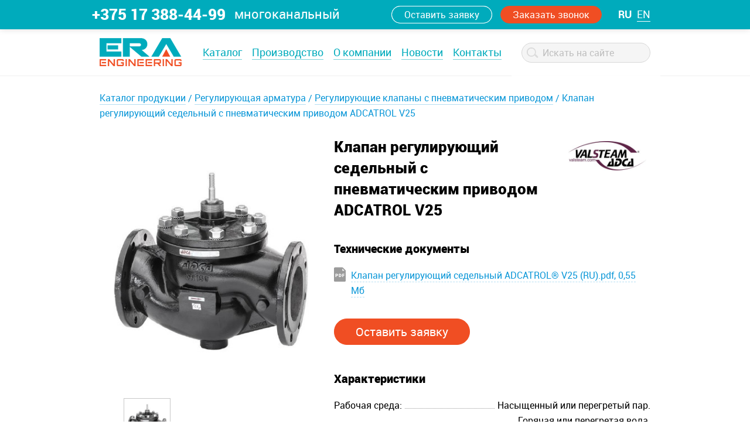

--- FILE ---
content_type: text/html; charset=UTF-8
request_url: https://erae.by/katalog/reguliruyushhaya-armatura/reguliruyushhie-klapanyi-s-pnevmaticheskim-privodom/klapan-adcatrol-v25/
body_size: 7922
content:
<!DOCTYPE html>
<html lang="ru">
  <head>
    
    <meta charset="utf-8"/>
<title>Клапан регулирующий седельный с пневматическим приводом ADCATROL V25 купить в Минске, цена</title>
<meta http-equiv="X-UA-Compatible" content="IE=edge"/>
<meta name="viewport" content="width=device-width, initial-scale=1, user-scalable=no, maximum-scale=1, minimum-scale=1"/>
<meta name="description" content="Клапан регулирующий седельный с пневматическим приводом ADCATROL V25 купить в Минске по доступной цене. Продажа со склада в Минске и под заказ. Доставка по Беларуси. Консультация: +375 17 388-44-99."/>

<meta name="format-detection" content="telephone=no"/>
<base href="https://erae.by/" />
<link rel="shortcut icon" type="image/x-icon" href="/assets/images/site/favicon.ico"/>
<link rel="icon" type="image/x-icon" href="/assets/images/site/favicon.ico"/>
<link href="/assets/lib/normalize.css/normalize.css" rel="stylesheet" type="text/css"/>
<link href="/assets/lib/jquery.fancybox/jquery.fancybox.css" rel="stylesheet" type="text/css"/>
<link href="/assets/lib/jquery.slick/slick.css" rel="stylesheet" type="text/css"/>
<link rel="stylesheet" href="/assets/css/grid.css" type="text/css"/>
<link rel="stylesheet" href="/assets/css/style.css?v=5" type="text/css"/>
<link rel="stylesheet" href="/assets/css/media.css" type="text/css"/><!--[if lt IE 9]>
<script src="https://oss.maxcdn.com/libs/html5shiv/3.7.0/html5shiv.js"></script>
<script src="https://oss.maxcdn.com/libs/respond.js/1.4.2/respond.min.js"></script>
<![endif]-->

<!-- Global site tag (gtag.js) - Google Analytics -->
<script async src="https://www.googletagmanager.com/gtag/js?id=UA-80338199-47"></script>
<script>
  window.dataLayer = window.dataLayer || [];
  function gtag(){dataLayer.push(arguments);}
  gtag('js', new Date());

  gtag('config', 'UA-80338199-47');
</script>

<script src="/assets/lib/jquery/jquery-1.11.1.min.js" type="text/javascript"></script>    
    
  <link rel="stylesheet" href="/assets/components/msearch2/css/web/default.css" type="text/css" />

	<script type="text/javascript">
		if (typeof mse2Config == "undefined") {mse2Config = {"cssUrl":"\/assets\/components\/msearch2\/css\/web\/","jsUrl":"\/assets\/components\/msearch2\/js\/web\/","actionUrl":"\/assets\/components\/msearch2\/action.php"};}
		if (typeof mse2FormConfig == "undefined") {mse2FormConfig = {};}
		mse2FormConfig["d7f3aebc3d2b4ee65fec35034701571cbbd8342f"] = {"autocomplete":"results","queryVar":"query","minQuery":3,"pageId":164};
	</script>
<link rel="stylesheet" href="/assets/components/minishop2/css/web/default.css?v=14f1a1db65" type="text/css" />
<script type="text/javascript">miniShop2Config = {"cssUrl":"\/assets\/components\/minishop2\/css\/web\/","jsUrl":"\/assets\/components\/minishop2\/js\/web\/","actionUrl":"\/assets\/components\/minishop2\/action.php","ctx":"web","close_all_message":"\u0437\u0430\u043a\u0440\u044b\u0442\u044c \u0432\u0441\u0435","price_format":[2,"."," "],"price_format_no_zeros":true,"weight_format":[3,"."," "],"weight_format_no_zeros":true};</script>
<link rel="stylesheet" href="/assets/components/ajaxform/css/default.css" type="text/css" />
</head>
  <body>
    

<!-- Yandex.Metrika counter -->
<script type="text/javascript" >
   (function(m,e,t,r,i,k,a){m[i]=m[i]||function(){(m[i].a=m[i].a||[]).push(arguments)};
   m[i].l=1*new Date();k=e.createElement(t),a=e.getElementsByTagName(t)[0],k.async=1,k.src=r,a.parentNode.insertBefore(k,a)})
   (window, document, "script", "https://mc.yandex.ru/metrika/tag.js", "ym");

   ym(47450455, "init", {
        clickmap:true,
        trackLinks:true,
        accurateTrackBounce:true,
        webvisor:true,
        trackHash:true
   });
</script>
<noscript><div><img src="https://mc.yandex.ru/watch/47450455" style="position:absolute; left:-9999px;" alt="" /></div></noscript>
<!-- /Yandex.Metrika counter -->

    
    <header class="b-header">
  <div class="b-header__top">
    <div class="l-container">
      <div class="b-header__top-inner">
        <div class="b-header__phone">
          <div class="b-phone"><a href="tel:+375 17 388-44-99" class="b-phone__num">+375 17 388-44-99</a><span class="b-phone__label">многоканальный</span></div>
        </div>
        <ul class="lang-links">
            <li><a href="https://erae.by/o-kompanii/" class="ru active">ru</a></li>
            <li><a href="https://erae.by/en/" class="en">en</a></li> 
        </ul>
        <div class="b-header__control">
          <div class="b-header__control-item b-header__control-item_request"><a href="#request-window" class="b-header__control-btn b-request-btn g-btn g-btn_small g-btn_white js-popup-link">Оставить заявку</a></div>
          <div class="b-header__control-item b-header__control-item_call"><a href="#order-call-window" class="b-header__control-btn b-order-call-btn g-btn g-btn_small js-popup-link">Заказать звонок</a></div>
          <div class="b-header__control-item b-header__control-item_search">
            <button type="button" class="b-header__control-btn b-search-target-btn js-header-search-target"></button>
          </div>
          <div class="b-header__control-item b-header__control-item_menu">
            <button type="button" class="b-header__control-btn b-menu-target-btn js-header-nav-target"></button>
          </div>
        </div>
      </div>
    </div>
  </div>
  <div class="b-header__content">
    <div class="l-container">
      <div class="b-header__content-inner">
        <div class="b-header__logo"><a href="/" class="b-logo"><img src="/assets/images/site/logo.png" alt="" class="b-logo__img"/></a></div>
        <div class="b-header__nav js-header-nav">
          <div class="b-header__nav-phone"><a href="tel:+375 17 388-44-99" class="b-header__nav-phone-num">+375 17 388-44-99</a></div>
          <nav class="b-nav"><ul class="b-nav__list"><li class="b-nav__item "><a href="/katalog/" class="b-nav__link">Каталог</a></li><li class="b-nav__item "><a href="/sobstvennoe-proizvodstvo/" class="b-nav__link">Производство</a></li><li class="b-nav__item "><a href="/o-kompanii/" class="b-nav__link">О компании</a></li><li class="b-nav__item "><a href="/novosti/" class="b-nav__link">Новости</a></li><li class="b-nav__item "><a href="/kontaktyi/" class="b-nav__link">Контакты</a></li></ul></nav>
          <button type="button" class="b-header__nav-close js-header-nav-close"></button>
        </div>
        <div class="b-header__search js-header-search">
          <div class="b-search js-search">
            <div class="b-search__content"><form data-key="d7f3aebc3d2b4ee65fec35034701571cbbd8342f" action="katalog/reguliruyushhaya-armatura/reguliruyushhie-klapanyi-s-pnevmaticheskim-privodom/klapan-adcatrol-v25/" method="get" class="b-search__form js-validation-form msearch2" id="mse2_form">
    <input type="text" name="query" value="" class="b-search__input js-search-input" placeholder="Искать на сайте">
        <button type="submit" class="b-search__btn"></button>
	
</form></div>
            <div class="new"></div>
          </div>
          <button type="button" class="b-header__search-close js-header-search-close"></button>
        </div>
      </div>
    </div>
  </div>
</header>    
    
<section class="b-content">
  <div class="l-container">
    <ul class="b-breadcrumbs"><li class="b-breadcrumbs__item"><a href="/katalog/" class="b-breadcrumbs__link">Каталог продукции</a></li>
<li class="b-breadcrumbs__item"><a href="/katalog/reguliruyushhaya-armatura/" class="b-breadcrumbs__link">Регулирующая арматура</a></li>
<li class="b-breadcrumbs__item"><a href="/katalog/reguliruyushhaya-armatura/reguliruyushhie-klapanyi-s-pnevmaticheskim-privodom/" class="b-breadcrumbs__link">Регулирующие клапаны с пневматическим приводом</a></li>
<li class="b-breadcrumbs__item">Клапан регулирующий седельный с пневматическим приводом ADCATROL V25</li></ul>    <section class="b-product js-product">
      <header class="b-product__header">
        <div class="b-product__header-inner">
          <h1 class="b-product__title">Клапан регулирующий седельный с пневматическим приводом ADCATROL V25</h1>
		  
		  <a href="/katalog/brendyi/adca-steam-equipment/"><span class="b-product__logo-field"><img src="/assets/images/temp/Valsteam_original_RGB.jpg" alt="" class="b-product__logo"/></span></a>
		  
		  
        </div>
      </header>
      <aside class="b-product__aside">
        <div class="b-product__gallery js-product-gallery-block">
          <div id="msGallery" class="b-product__gallery js-product-gallery-block">
    <div class="b-product-gallery js-product-gallery">
        <div class="b-product-gallery__main js-product-gallery-main">
                    <div class="b-product-gallery__main-item"><img src="/assets/images/products/164/novyij-tochechnyij-risunok.jpg" alt="Клапан регулирующий седельный с пневматическим приводом ADCATROL V25 1" class="b-product-gallery__main-img"></div>
            
        </div>
        <div class="b-product-gallery__thumbs js-product-gallery-thumbs">
                     <div class="b-product-gallery__thumbs-item">
                                    <div class="b-product-gallery__thumbs-item-inner"><img src="/assets/images/products/164/small/novyij-tochechnyij-risunok.jpg" alt="Клапан регулирующий седельный с пневматическим приводом ADCATROL V25 1" class="b-product-gallery__thumbs-img"></div>
                                </div>
                  </div>
    </div>
</div>          
        </div>
      </aside>
      <section class="b-product__content">
        <section class="b-product__section b-product__section_docs">
          <div class="b-product__section-title h3">Технические документы</div>
            <ul class="b-files-list"><li class="b-files-list__item">
<a href="/assets/images/products//164/Клапан регулирующий седельный ADCATROL® V25 (RU).pdf" target="_blank" rel="nofollow" class="b-files-list__link b-files-list__link_pdf">Клапан регулирующий седельный ADCATROL® V25 (RU).pdf, 0,55 Мб</a>
</li></ul>        </section>
        <section class="b-product__btn-field">
          <input type="hidden" name="p-name" value="Клапан регулирующий седельный с пневматическим приводом ADCATROL V25"/>
          <input type="hidden" name="p-id" value="164"/>
          <input type="hidden" name="p-img" value="/assets/images/products/164/small/novyij-tochechnyij-risunok.jpg"/>
          <input type="hidden" name="p-url" value="https://erae.by/katalog/reguliruyushhaya-armatura/reguliruyushhie-klapanyi-s-pnevmaticheskim-privodom/klapan-adcatrol-v25/"/>
          <button type="button" class="b-product__btn g-btn g-btn_large js-product-btn">Оставить заявку</button>
        </section>

            <section class="b-product__section b-product__section_specifications">
          <div class="b-product__section-title h3">Характеристики</div>
          <ul class="b-info-list">
<li class="b-info-list__item">
<div class="b-info-list__title"><span class="b-info-list__text"> Рабочая среда:</span></div>
<div class="b-info-list__description"><span class="b-info-list__text">
Насыщенный или перегретый пар.<br> Горячая или перегретая вода.<br> Воздух, газы и другие некоррозионные жидкости.</span></div>
</li>
<li class="b-info-list__item">
<div class="b-info-list__title"><span class="b-info-list__text"> Температура рабочей среды:</span></div>
<div class="b-info-list__description"><span class="b-info-list__text">
-5°C ... +220°C с уплотнением PTFE/GR V-Rings;<br>  +400 °C с уплотнением Graphite</span></div>
</li>
<li class="b-info-list__item">
<div class="b-info-list__title"><span class="b-info-list__text"> Направление подачи рабочей среды:</span></div>
<div class="b-info-list__description"><span class="b-info-list__text">
под плунжер</span></div>
</li>
<li class="b-info-list__item">
<div class="b-info-list__title"><span class="b-info-list__text"> Класс герметичности:</span></div>
<div class="b-info-list__description"><span class="b-info-list__text">
IV</span></div>
</li>
<li class="b-info-list__item">
<div class="b-info-list__title"><span class="b-info-list__text"> Тип привода:</span></div>
<div class="b-info-list__description"><span class="b-info-list__text">
мембранный пневматический</span></div>
</li>
 </ul>
        </section>
                 <section class="b-product__section b-product__section_description">
          <div class="b-product__section-title h3">Описание</div>
          <div class="b-product__description js-product-description">
            <div class="b-product__description-mian readmore">
            <p>Клапан V25 является односедельным, двухходовым регулирующим клапаном, управляемым электро- или пневмоприводом.</p>
<p>Клапаны могут поставляться с пневматическим регулирующим приводом РА с диафрагмой и мультипружинами: DA прямого действия (нормально закрытый) или RA реверсного действия (нормально открытый) или также может быть снабжен электрическим приводом EL.</p>            </div>
          </div>
        </section>
		

      </section>

    </section>


      <div class="b-catalog" style="margin-top:30px; padding:0 15px"><div class="b-product__section-title h3">Похожие товары</div><div class="b-catalog__item">
  <section class="b-item">
    <figure class="b-item__figure"><a href="/katalog/kipia/rasxodomeryi/termalno-massovyie-rasxodomeryi/termalno-massovyij-rasxodomer-endresshauser-proline-t-mass-65f/"><img src="/assets/images/products/473/small/t-mass-65f-400.jpg" alt="" class="b-item__img"/></a></figure>
    <div class="b-item__title h4"><a href="/katalog/kipia/rasxodomeryi/termalno-massovyie-rasxodomeryi/termalno-massovyij-rasxodomer-endresshauser-proline-t-mass-65f/" class="b-item__title-link">Термально-массовый расходомер Endress+Hauser PROLINE T-MASS 65F</a></div>
    <div class="b-item__description">
      <p> Область применения:
Для&#160;прямого измерения массового расхода различных типов газов</p>
    </div>
  </section>
</div>
<div class="b-catalog__item">
  <section class="b-item">
    <figure class="b-item__figure"><a href="/katalog/otvod-kondensata/kondensatnyie-nasosyi-pryamogo-dejstviya/nasos-kondensatnyij-adca-pop-s/"><img src="/assets/images/products/400/small/novyij-tochechnyij-risunok.jpg" alt="" class="b-item__img"/></a></figure>
    <div class="b-item__title h4"><a href="/katalog/otvod-kondensata/kondensatnyie-nasosyi-pryamogo-dejstviya/nasos-kondensatnyij-adca-pop-s/" class="b-item__title-link">Насос конденсатный ADCA POP-S</a></div>
    <div class="b-item__description">
      <p> Условный диаметр:
DN25,DN40,DN50,DN80x50</p>
    </div>
  </section>
</div>
<div class="b-catalog__item">
  <section class="b-item">
    <figure class="b-item__figure"><a href="/katalog/kipia/davlenie/preobrazovatel-gidrostaticheskogo-davleniya-endresshauser-deltapilot-fmb70/"><img src="/assets/images/products/557/small/deltapilot-fmb70-400-1.jpg" alt="" class="b-item__img"/></a></figure>
    <div class="b-item__title h4"><a href="/katalog/kipia/davlenie/preobrazovatel-gidrostaticheskogo-davleniya-endresshauser-deltapilot-fmb70/" class="b-item__title-link">Преобразователь гидростатического давления Endress+Hauser Deltapilot FMB70</a></div>
    <div class="b-item__description">
      <p> Присоединение:
резьбовое, фланцевое и гигиеническое присоединение</p>
<p> Рабочее давление:
0,1&#160;...&#160;10&#160;bar</p>
    </div>
  </section>
</div>
<div class="b-catalog__item">
  <section class="b-item">
    <figure class="b-item__figure"><a href="/katalog/kipia/uroven/mikroimpulsnyij-urovnemer/urovnemer-mikrovolnovoj-burkert-8188/"><img src="/assets/images/products/509/small/burkert8188-400.jpg" alt="" class="b-item__img"/></a></figure>
    <div class="b-item__title h4"><a href="/katalog/kipia/uroven/mikroimpulsnyij-urovnemer/urovnemer-mikrovolnovoj-burkert-8188/" class="b-item__title-link">Уровнемер микроволновой Burkert 8188</a></div>
    <div class="b-item__description">
          </div>
  </section>
</div>
</div>      


  </div>
</section>




    
    <footer class="b-footer">
  <div class="l-container">
    <div class="b-footer__inner">
      <nav class="b-footer__nav">
        <div class="b-footer__nav-inner">
          <div class="b-footer__nav-col-1">
            <div class="b-footer__nav-title"><a href="/katalog/" class="b-footer__nav-link">Каталог</a></div><ul class="b-footer__nav-list"><li class="b-footer__nav-item"><a href="/katalog/zapornaya-(otsechnaya)-produkcziya/" class="b-footer__nav-link">Запорная арматура</a></li><li class="b-footer__nav-item"><a href="/katalog/otvod-kondensata/" class="b-footer__nav-link">Отвод конденсата</a></li><li class="b-footer__nav-item"><a href="/katalog/reguliruyushhaya-armatura/" class="b-footer__nav-link">Регулирующая арматура</a></li><li class="b-footer__nav-item"><a href="/katalog/predoxranitelnaya-armatura-i-prinadlezhnosti/" class="b-footer__nav-link">Предохранительная арматура</a></li><li class="b-footer__nav-item"><a href="/katalog/motor-reduktoryi/" class="b-footer__nav-link">Мотор-редукторы</a></li></ul>            <ul class="b-footer__nav-list"><li class="b-footer__nav-item"><a href="/katalog/teploobmennoe-oborudovanie/" class="b-footer__nav-link">Теплообменное оборудование</a></li><li class="b-footer__nav-item"><a href="/katalog/nasosnoe-oborudovanie/" class="b-footer__nav-link">Насосное оборудование</a></li><li class="b-footer__nav-item"><a href="/katalog/promyishlennyie-vibratoryi/" class="b-footer__nav-link">Промышленные вибраторы</a></li><li class="b-footer__nav-item"><a href="/katalog/zapasnyie-chasti/" class="b-footer__nav-link">Запасные части</a></li><li class="b-footer__nav-item"><a href="/katalog/kipia/" class="b-footer__nav-link">КИПиА</a></li></ul>          </div>
          <div class="b-footer__nav-col-2">
            <div class="b-footer__nav-title"><a href="/o-kompanii/" class="b-footer__nav-link">О компании</a></div>
<div class="b-footer__nav-title"><a href="/oplata/" class="b-footer__nav-link">Оплата</a></div>
<div class="b-footer__nav-title"><a href="/dostavka/" class="b-footer__nav-link">Доставка</a></div>
<div class="b-footer__nav-title"><a href="/garantiya/" class="b-footer__nav-link">Гарантия</a></div>
<div class="b-footer__nav-title"><a href="/rekvizityi/" class="b-footer__nav-link">Реквизиты</a></div>
<div class="b-footer__nav-title"><a href="/novosti/" class="b-footer__nav-link">Новости</a></div>
<div class="b-footer__nav-title"><a href="/kontaktyi/" class="b-footer__nav-link">Контакты</a></div>            
          </div>
        </div>
      </nav>
      <div class="b-footer__right">
		<div class="right-col-left">
			<dl class="b-contacts__data">
			  <dt class="b-contacts__data-title">Телефоны</dt>
			  <dd class="b-contacts__data-description"><a href="tel:+375 17 388-44-99">+375 17 388-44-99 <br> многоканальный</a></dd>
			  <dt class="b-contacts__data-title">Адрес</dt>
			  <dd class="b-contacts__data-description">г. Минск,<br>1-й Твердый переулок, 7/1</dd>
			  <dt class="b-contacts__data-title">Почта</dt>
			  <dd class="b-contacts__data-description"><a href="mailto:info@erae.by; sales@erae.by">info@erae.by; sales@erae.by</a></dd>
			</dl>
		</div>
		<div class="right-col-right">
			<div class="b-footer__dev">
			<a rel="nofollow" href="https://axora.by/" class="b-dev"><img src="/assets/images/site/axora.png" alt="" class="b-dev__img"/><span class="b-dev__title">Разработка сайта</span></a>
			<a href="https://zmitroc.by/pages/promotion" target="_blank"  class="b-dev">Раскрутка сайта</a>
			</div>
			<div class="b-footer__info">ООО «ЭРА ИНЖИНИРИНГ»<br> Трубопроводная арматура,<br> насосы, КИП и комплектующие</div>
		</div>
      </div>
    </div>
  </div>
</footer><div id="request-window" class="b-popup-window">
  <div class="b-popup-window__content">
    <div class="b-popup-window__title">Оставить заявку</div>
    <form method="post" class="js-validation-form ajax_form">
      <div class="g-form-row">
        <input type="text" name="workemail" style="display:none;" value=""/>
        <label class="g-form-label">Введите ваш номер телефона:</label>
        <input type="tel" name="phone" placeholder="+ 375 29 890-90-90" required="required"/>
      </div>
      <div class="g-form-row">
        <label class="g-form-label">Сообщение:</label>
        <textarea name="message" placeholder="Есть котел, который употребляет 5 тонн в час. Нужен клапан, который будет регулировать расход. Владимир"></textarea>
      </div>
	  <div class="g-form-row agreement">
        <input type="checkbox" required name="agree" /><label class="g-form-label">Данная форма не является методом передачи<br/> и хранения персональных данных соглас закону<br/> "ЗАКОН РЕСПУБЛИКИ БЕЛАРУСЬ 7 мая 2021 г. № 99-З"</label>
      </div>
      <div class="g-form-btn-row">
        <button type="submit" onclick="yaCounter47450455.reachGoal('Otpravit')" onsubmit="_gaq.push(['_trackEvent', 'Zayavka','Otpravit']);" class="g-btn g-btn_large">Отправить</button>
      </div>
    
	<input type="hidden" name="af_action" value="8c6b358e1a56aa5616fb2fd449c4ea87" />
</form>
  </div>
</div><div id="order-call-window" class="b-popup-window">
  <div class="b-popup-window__content">
    <div class="b-popup-window__title">Заказать звонок</div>
    <form method="post" class="js-validation-form ajax_form">
      <div class="g-form-row">
        <input type="text" name="workemail" style="display:none;" value=""/>
        <label class="g-form-label">Введите ваш номер телефона:</label>
        <input type="tel" name="phone" placeholder="+ 375 29 890-90-90" required="required"/>
      </div>
      <div class="g-form-row">
        <label class="g-form-label">Из какой вы организации?</label>
        <input type="text" name="organization" placeholder="Минский завод подшипников"/>
      </div>
	  <div class="g-form-row agreement">
        <input type="checkbox" required name="agree" /><label class="g-form-label">Данная форма не является методом передачи<br/> и хранения персональных данных соглас закону<br/> "ЗАКОН РЕСПУБЛИКИ БЕЛАРУСЬ 7 мая 2021 г. № 99-З"</label>
      </div>
      <div class="g-form-btn-row">
        <button type="submit" onsubmit="_gaq.push(['_trackEvent', 'Zayavka','Otpravit']);" onclick="yaCounter47450455.reachGoal('Zakazat')" class="g-btn g-btn_large">Заказать</button>
        <div class="g-form-btn-row__message">Мы перезвоним, ответим на вопросы,<br> поможем с выбором деталей</div>
      </div>
    
	<input type="hidden" name="af_action" value="90f0c753003f58a93da701734e75b9eb" />
</form>
  </div>
</div><div id="product-window" class="b-popup-window b-product-window">
  <div class="b-product-window__aside">
    <div class="b-product-window__image-wrapper"><a href="/katalog/reguliruyushhaya-armatura/reguliruyushhie-klapanyi-s-pnevmaticheskim-privodom/klapan-adcatrol-v25/"><img src="/assets/images/products/164/small/novyij-tochechnyij-risunok.jpg" alt="" class="b-product-window__image"/></a></div>
    <h4 class="b-product-window__title"><a href="/katalog/reguliruyushhaya-armatura/reguliruyushhie-klapanyi-s-pnevmaticheskim-privodom/klapan-adcatrol-v25/" class="b-product-window__title-link">Клапан регулирующий седельный с пневматическим приводом ADCATROL V25</a></h4>
    <div class="b-product-window__description">
      <p>Регулирующие клапаны с пневматическим приводом</p>
    </div>
  </div>
  <div class="b-popup-window__content b-product-window__content">
    <div class="b-popup-window__title">Оставить заявку</div>
    <form action="/katalog/reguliruyushhaya-armatura/reguliruyushhie-klapanyi-s-pnevmaticheskim-privodom/klapan-adcatrol-v25/" method="post" class="js-validation-form ajax_form">
      <input type="text" name="workemail" style="display:none;" value=""/>
      <input type="hidden" name="p-name" value="Клапан регулирующий седельный с пневматическим приводом ADCATROL V25"/>
      <input type="hidden" name="p-id" value="164"/>
      <input type="hidden" name="p-url" value="https://erae.by/katalog/reguliruyushhaya-armatura/reguliruyushhie-klapanyi-s-pnevmaticheskim-privodom/klapan-adcatrol-v25/"/>
      <div class="g-form-row">
        <label class="g-form-label">Введите ваш номер телефона:</label>
        <input type="tel" name="phone" placeholder="+ 375 29 890-90-90" required="required"/>
      </div>
      <div class="g-form-row">
        <label class="g-form-label">Сообщение:</label>
        <textarea name="message" placeholder="1Есть котел, который употребляет 5 тонн в час. Нужен клапан, который будет регулировать расход. Владимир"></textarea>
      </div>
	  <div class="g-form-row agreement">
        <input type="checkbox" required name="agree" /><label class="g-form-label">Данная форма не является методом передачи и хранения персональных данных соглас закону "ЗАКОН РЕСПУБЛИКИ БЕЛАРУСЬ 7 мая 2021 г. № 99-З"</label>
      </div>
      <div class="g-form-btn-row">
        <button type="submit" class="g-btn g-btn_large">Отправить</button>
      </div>
    
	<input type="hidden" name="af_action" value="f9e9ef952ab01b9ee59226d703d8b56f" />
</form>
  </div>
</div><section class="s-fixed-elements">
		<div class="absolute left-content">

		</div>
		<div class="absolute right-content">
			<div class="pager-up" style="display: block;"><div class="uparrow"></div></div>
		</div>
	</section>
<div class="g-xs-visible js-xs-test"></div>
<div class="g-sm-visible js-sm-test"></div>
<div class="g-md-visible js-md-test"></div>
<div class="g-lg-visible js-lg-test"></div>
<script src="/assets/lib/jquery.fancybox/jquery.fancybox.pack.js" type="text/javascript"></script>
<script src="/assets/lib/jquery.slick/slick.min.js" type="text/javascript"></script>
<script src="/assets/lib/jquery.sticky-kit/jquery.sticky-kit.min.js" type="text/javascript"></script>
<script src="/assets/lib/jquery.validate/jquery.validate.min.js" type="text/javascript"></script>
<script src="/assets/js/scripts.js?v=2" type="text/javascript"></script>
<script src="/assets/js/test.js" type="text/javascript"></script><script src="/assets/js/readmore.js" type="text/javascript"></script>
<script src="/assets/js/read.js" type="text/javascript"></script>    
  <script type="text/javascript" src="/assets/components/msearch2/js/web/default.js"></script>

	<script type="text/javascript">
		if ($("form.msearch2").length) {
			mSearch2.Form.initialize("form.msearch2");
		}
	</script>
<script type="text/javascript" src="/assets/components/minishop2/js/web/default.js?v=14f1a1db65"></script>
<script type="text/javascript" src="/assets/components/ajaxform/js/default.js"></script>
<script type="text/javascript">AjaxForm.initialize({"assetsUrl":"\/assets\/components\/ajaxform\/","actionUrl":"\/assets\/components\/ajaxform\/action.php","closeMessage":"\u0437\u0430\u043a\u0440\u044b\u0442\u044c \u0432\u0441\u0435","formSelector":"form.ajax_form","pageId":164});</script>
</body><!-- Render time: 0,1550 s -->
</html>

--- FILE ---
content_type: text/css
request_url: https://erae.by/assets/css/grid.css
body_size: 1332
content:
.l-container {
    width: 960px;
    margin-left: auto;
    margin-right: auto;
    padding-left: 10px;
    padding-right: 10px;
}

.l-container_fluid {
    width: auto !important;
}

.l-row {
    margin-left: -10px;
    margin-right: -10px;
}

.l-container:after,
.l-row:after  {
    content: '';
    display: table;
    clear: both;
}

.l-row__col {
    float: left;
    position: relative;
    min-height: 1px;
    padding-left: 10px;
    padding-right: 10px;
}

.l-row__col_1 {
    width: 8.33%;
}

.l-row__col_2 {
    width: 16.66%;
}

.l-row__col_3 {
    width: 25%;
}

.l-row__col_4 {
    width: 33.33%;
}

.l-row__col_5 {
    width: 41.66%;
}

.l-row__col_6 {
    width: 50%;
}

.l-row__col_7 {
    width: 58.33%;
}

.l-row__col_8 {
    width: 66.66%;
}

.l-row__col_9 {
    width: 75%;
}

.l-row__col_10 {
    width: 83.33%;
}

.l-row__col_11 {
    width: 91.66%;
}

.l-row__col_12 {
    width: 100%;
}

.l-row__col_pull-0 {
    right: auto;
}

.l-row__col_pull-1 {
    right: 8.33%;
}

.l-row__col_pull-2 {
    right: 16.66%;
}

.l-row__col_pull-3 {
    right: 25%;
}

.l-row__col_pull-4 {
    right: 33.33%;
}

.l-row__col_pull-5 {
    right: 41.66%;
}

.l-row__col_pull-6 {
    right: 50%;
}

.l-row__col_pull-7 {
    right: 58.33%;
}

.l-row__col_pull-8 {
    right: 66.66%;
}

.l-row__col_pull-9 {
    right: 75%;
}

.l-row__col_pull-10 {
    right: 83.33%;
}

.l-row__col_pull-11 {
    right: 91.66%;
}

.l-row__col_pull-12 {
    right: 100%;
}

.l-row__col_push-0 {
    left: auto;
}

.l-row__col_push-1 {
    left: 8.33%;
}

.l-row__col_push-2 {
    left: 16.66%;
}

.l-row__col_push-3 {
    left: 25%;
}

.l-row__col_push-4 {
    left: 33.33%;
}

.l-row__col_push-5 {
    left: 41.66%;
}

.l-row__col_push-6 {
    left: 50%;
}

.l-row__col_push-7 {
    left: 58.33%;
}

.l-row__col_push-8 {
    left: 66.66%;
}

.l-row__col_push-9 {
    left: 75%;
}

.l-row__col_push-10 {
    left: 83.33%;
}

.l-row__col_push-11 {
    left: 91.66%;
}

.l-row__col_push-12 {
    left: 100%;
}

.l-row__col_offset-0 {
    margin-left: 0;
}

.l-row__col_offset-1 {
    margin-left: 8.33%;
}

.l-row__col_offset-2 {
    margin-left: 16.66%;
}

.l-row__col_offset-3 {
    margin-left: 25%;
}

.l-row__col_offset-4 {
    margin-left: 33.33%;
}

.l-row__col_offset-5 {
    margin-left: 41.66%;
}

.l-row__col_offset-6 {
    margin-left: 50%;
}

.l-row__col_offset-7 {
    margin-left: 58.33%;
}

.l-row__col_offset-8 {
    margin-left: 66.66%;
}

.l-row__col_offset-9 {
    margin-left: 75%;
}

.l-row__col_offset-10 {
    margin-left: 83.33%;
}

.l-row__col_offset-11 {
    margin-left: 91.66%;
}

@media only screen and (max-width : 991px) {
    .l-container {
        width: 750px;
    }

    .l-row__col_sm_1 {
        width: 8.33%;
    }

    .l-row__col_sm_2 {
        width: 16.66%;
    }

    .l-row__col_sm_3 {
        width: 25%;
    }

    .l-row__col_sm_4 {
        width: 33.33%;
    }

    .l-row__col_sm_5 {
        width: 41.66%;
    }

    .l-row__col_sm_6 {
        width: 50%;
    }

    .l-row__col_sm_7 {
        width: 58.33%;
    }

    .l-row__col_sm_8 {
        width: 66.66%;
    }

    .l-row__col_sm_9 {
        width: 75%;
    }

    .l-row__col_sm_10 {
        width: 83.33%;
    }

    .l-row__col_sm_11 {
        width: 91.66%;
    }

    .l-row__col_sm_12 {
        width: 100%;
    }

    .l-row__col_sm_pull-0 {
        right: auto;
    }

    .l-row__col_sm_pull-1 {
        right: 8.33%;
    }

    .l-row__col_sm_pull-2 {
        right: 16.66%;
    }

    .l-row__col_sm_pull-3 {
        right: 25%;
    }

    .l-row__col_sm_pull-4 {
        right: 33.33%;
    }

    .l-row__col_sm_pull-5 {
        right: 41.66%;
    }

    .l-row__col_sm_pull-6 {
        right: 50%;
    }

    .l-row__col_sm_pull-7 {
        right: 58.33%;
    }

    .l-row__col_sm_pull-8 {
        right: 66.66%;
    }

    .l-row__col_sm_pull-9 {
        right: 75%;
    }

    .l-row__col_sm_pull-10 {
        right: 83.33%;
    }

    .l-row__col_sm_pull-11 {
        right: 91.66%;
    }

    .l-row__col_sm_pull-12 {
        right: 100%;
    }

    .l-row__col_sm_push-0 {
        left: auto;
    }

    .l-row__col_sm_push-1 {
        left: 8.33%;
    }

    .l-row__col_sm_push-2 {
        left: 16.66%;
    }

    .l-row__col_sm_push-3 {
        left: 25%;
    }

    .l-row__col_sm_push-4 {
        left: 33.33%;
    }

    .l-row__col_sm_push-5 {
        left: 41.66%;
    }

    .l-row__col_sm_push-6 {
        left: 50%;
    }

    .l-row__col_sm_push-7 {
        left: 58.33%;
    }

    .l-row__col_sm_push-8 {
        left: 66.66%;
    }

    .l-row__col_sm_push-9 {
        left: 75%;
    }

    .l-row__col_sm_push-10 {
        left: 83.33%;
    }

    .l-row__col_sm_push-11 {
        left: 91.66%;
    }

    .l-row__col_sm_push-12 {
        left: 100%;
    }

    .l-row__col_sm_offset-0 {
        margin-left: 0;
    }

    .l-row__col_sm_offset-1 {
        margin-left: 8.33%;
    }

    .l-row__col_sm_offset-2 {
        margin-left: 16.66%;
    }

    .l-row__col_sm_offset-3 {
        margin-left: 25%;
    }

    .l-row__col_sm_offset-4 {
        margin-left: 33.33%;
    }

    .l-row__col_sm_offset-5 {
        margin-left: 41.66%;
    }

    .l-row__col_sm_offset-6 {
        margin-left: 50%;
    }

    .l-row__col_sm_offset-7 {
        margin-left: 58.33%;
    }

    .l-row__col_sm_offset-8 {
        margin-left: 66.66%;
    }

    .l-row__col_sm_offset-9 {
        margin-left: 75%;
    }

    .l-row__col_sm_offset-10 {
        margin-left: 83.33%;
    }

    .l-row__col_sm_offset-11 {
        margin-left: 91.66%;
    }
}

@media only screen and (max-width : 767px) {
    .l-container {
        width: auto;
    }

    .l-row__col_xs_1 {
        width: 8.33%;
    }

    .l-row__col_xs_2 {
        width: 16.66%;
    }

    .l-row__col_xs_3 {
        width: 25%;
    }

    .l-row__col_xs_4 {
        width: 33.33%;
    }

    .l-row__col_xs_5 {
        width: 41.66%;
    }

    .l-row__col_xs_6 {
        width: 50%;
    }

    .l-row__col_xs_7 {
        width: 58.33%;
    }

    .l-row__col_xs_8 {
        width: 66.66%;
    }

    .l-row__col_xs_9 {
        width: 75%;
    }

    .l-row__col_xs_10 {
        width: 83.33%;
    }

    .l-row__col_xs_11 {
        width: 91.66%;
    }

    .l-row__col_xs_12 {
        width: 100%;
    }

    .l-row__col_xs_pull-0 {
        right: auto;
    }

    .l-row__col_xs_pull-1 {
        right: 8.33%;
    }

    .l-row__col_xs_pull-2 {
        right: 16.66%;
    }

    .l-row__col_xs_pull-3 {
        right: 25%;
    }

    .l-row__col_xs_pull-4 {
        right: 33.33%;
    }

    .l-row__col_xs_pull-5 {
        right: 41.66%;
    }

    .l-row__col_xs_pull-6 {
        right: 50%;
    }

    .l-row__col_xs_pull-7 {
        right: 58.33%;
    }

    .l-row__col_xs_pull-8 {
        right: 66.66%;
    }

    .l-row__col_xs_pull-9 {
        right: 75%;
    }

    .l-row__col_xs_pull-10 {
        right: 83.33%;
    }

    .l-row__col_xs_pull-11 {
        right: 91.66%;
    }

    .l-row__col_xs_pull-12 {
        right: 100%;
    }

    .l-row__col_xs_push-0 {
        left: auto;
    }

    .l-row__col_xs_push-1 {
        left: 8.33%;
    }

    .l-row__col_xs_push-2 {
        left: 16.66%;
    }

    .l-row__col_xs_push-3 {
        left: 25%;
    }

    .l-row__col_xs_push-4 {
        left: 33.33%;
    }

    .l-row__col_xs_push-5 {
        left: 41.66%;
    }

    .l-row__col_xs_push-6 {
        left: 50%;
    }

    .l-row__col_xs_push-7 {
        left: 58.33%;
    }

    .l-row__col_xs_push-8 {
        left: 66.66%;
    }

    .l-row__col_xs_push-9 {
        left: 75%;
    }

    .l-row__col_xs_push-10 {
        left: 83.33%;
    }

    .l-row__col_xs_push-11 {
        left: 91.66%;
    }

    .l-row__col_xs_push-12 {
        left: 100%;
    }

    .l-row__col_xs_offset-0 {
        margin-left: 0;
    }

    .l-row__col_xs_offset-1 {
        margin-left: 8.33%;
    }

    .l-row__col_xs_offset-2 {
        margin-left: 16.66%;
    }

    .l-row__col_xs_offset-3 {
        margin-left: 25%;
    }

    .l-row__col_xs_offset-4 {
        margin-left: 33.33%;
    }

    .l-row__col_xs_offset-5 {
        margin-left: 41.66%;
    }

    .l-row__col_xs_offset-6 {
        margin-left: 50%;
    }

    .l-row__col_xs_offset-7 {
        margin-left: 58.33%;
    }

    .l-row__col_xs_offset-8 {
        margin-left: 66.66%;
    }

    .l-row__col_xs_offset-9 {
        margin-left: 75%;
    }

    .l-row__col_xs_offset-10 {
        margin-left: 83.33%;
    }

    .l-row__col_xs_offset-11 {
        margin-left: 91.66%;
    }
}

--- FILE ---
content_type: text/css
request_url: https://erae.by/assets/css/style.css?v=5
body_size: 11241
content:
@font-face {
    font-family: 'Roboto';
    src: url('../fonts/Roboto/roboto-regular.eot');
    src: url('../fonts/Roboto/roboto-regular.eot?#iefix') format('embedded-opentype'),
    url('../fonts/Roboto/roboto-regular.woff') format('woff'),
    url('../fonts/Roboto/roboto-regular.ttf') format('truetype');
    font-weight: normal;
    font-style: normal;
}

@font-face {
    font-family: 'Roboto';
    src: url('../fonts/Roboto/roboto-bold.eot');
    src: url('../fonts/Roboto/roboto-bold.eot?#iefix') format('embedded-opentype'),
    url('../fonts/Roboto/roboto-bold.woff') format('woff'),
    url('../fonts/Roboto/roboto-bold.ttf') format('truetype');
    font-weight: bold;
    font-style: normal;
}

@font-face {
    font-family: 'Roboto';
    src: url('../fonts/Roboto/roboto-black.eot');
    src: url('../fonts/Roboto/roboto-black.eot?#iefix') format('embedded-opentype'),
    url('../fonts/Roboto/roboto-black.woff') format('woff'),
    url('../fonts/Roboto/roboto-black.ttf') format('truetype');
    font-weight: 800;
    font-style: normal;
}

*,
*:before,
*:after {
    -webkit-box-sizing: border-box;
    -moz-box-sizing: border-box;
    box-sizing: border-box;
}

html {
    overflow-y: scroll;
    font-size: 10px;
    -webkit-text-size-adjust: 100%;
    -ms-text-size-adjust: 100%;
    -webkit-tap-highlight-color: rgba(0,0,0,0);
}

body {
    font-family: 'Roboto', Helvetica, Arial, sans-serif;
    font-weight: normal;
    font-size: 16px;
    line-height: 26px;
    background: #fff;
    color: #000;
}

a:hover, 
a:active,
a:focus {
    outline: none;
}

a {
    color: #0b97d8;
    text-decoration: none;
    border-bottom: 1px solid #b5dff3;
    border-bottom-color: rgba(11, 150, 216, 0.3);
    -webkit-transition: 0.25s ease-in-out;
    transition: 0.25s ease-in-out;
    -webkit-transition-property: color, border-color, background, opacity, box-shadow;
    transition-property: color, border-color, background, opacity, box-shadow;
}

a:hover {
    border-bottom-color: transparent;
}

h1 a,
h2 a, .h2 a,
h3 a, .h3 a,
h4 a,
h4 a,
h6 a {
    color: inherit;
    border-color: #ccc;
    border-color: rgba(0, 0, 0, 0.3);
}

h1 a:hover,
h2 a:hover, .h2 a:hover,
h3 a:hover, .h3 a:hover,
h4 a:hover,
h4 a:hover,
h6 a:hover {
    color: #0b97d8;
    border-bottom-color: transparent;
}

img {
    vertical-align: middle;
}

a img {
    border:none;
}

h1,
h2, .h2,
h3, .h3,
h4, .h4,
h5,
h6 {
    font-weight: 800;
    margin: 0 0 15px 0;
}

* + h2, * + .h2,
* + h3, * + .h3,
* + h4, * + .h4,
* + h5,
* + h6 {
    margin-top: 40px;
}

h1 {
    font-size: 36px;
    line-height: 48px;
}

h2,.h2 {
    font-size: 26px;
    line-height: 36px;
}

h3, .h3 {
    font-size: 20px;
    line-height: 28px;
}

h4, .h4 {
    font-size: 18px;
    line-height: 24px;
    font-weight: bold;
}

h5 {
    font-size: 16px;
    line-height: 26px;
    font-weight: bold;
}

h6 {
    font-size: 13px;
    line-height: 18px;
    font-weight: bold;
}

ul,
ol,
dl,
table,
blockquote {
    margin: 0 0 28px 0;
}

* + ul,
* + ol,
* + dl,
* + table,
* + blockquote {
    margin-top: 26px;
}

p {
    margin: 0 0 10px 0;    
}

* + p {
    margin-top: 10px;
}

figure {
    margin: 0 0 28px 0;
}

* + figure {
    margin-top: 26px;
}

figure img {
    max-width: 100%;
    width: auto;
    height: auto;
}

figcaption {
    font-size: 13px;
    line-height: 18px;
    margin-top: 11px;
}

hr {
    box-sizing: content-box;
    height: 0;
    margin: 15px 0;
    border: 0;
    border-top: 1px solid #f0f0f0;
    clear: both;
}

table {
    width: 100%;
    border-collapse: collapse;
    border-spacing: 0;
}

.b-entry {

}

.b-entry__date {
    font-size: 14px;
    color: #9b9b9b;
    line-height: 24px;
    margin-bottom: 4px;
}

.b-entry h1 {
    margin-bottom: 42px;
}

.b-entry img {
    max-width: 100%;
    width: auto;
    height: auto;
}

.b-page-title {
    font-size: 36px;
    line-height: 48px;
    margin-bottom: 29px;

    max-width: 900px;
}

.b-page-title.g-align-center {
    margin-left: auto;
    margin-right: auto;
}

.b-page-subtitle {
    font-size: 18px;
    line-height: 27px;
    color: #9b9b9b;
    font-weight: bold;
    margin-bottom: 24px;
}

.b-page-title + .b-page-subtitle {
    margin-top: -27px;
}

.g-clear {
    clear:both;
}

.g-clear-left {
    clear: left;
}

.g-clear-right {
    clear: right;
}

.g-float-left {
    float: left;
}

.g-float-right {
    float: right;
}

.g-align-left {
    text-align: left;
}

.g-align-right {
    text-align: right;
}

.g-align-center {
    text-align: center;
}

.g-align-justify {
    text-align: justify;
}

.g-uppercase {
    text-transform: uppercase;
}

.g-nowrap {
    white-space: nowrap;
}

.g-clearfix:after {
    content: "";
    display: table;
    clear: both;
}

.g-form-row {
    margin-bottom: 25px;
}

.g-form-btn-row {
    margin-top: 40px;
}

.g-form-btn-row__message {
    display: inline-block;   
    vertical-align: middle;
    margin-left: 12px;
    font-size: 13px;
    line-height: 16px;
}

.g-form-label {
    display: block;
    margin-bottom: 11px;
}

button, 
input[type='reset'], 
input[type='submit'],
html input[type='button'] {
    -webkit-appearance: none;
    -moz-appearance: none;
    appearance: none;
}

input:focus, 
select:focus, 
textarea:focus, 
button:focus {
    outline: 0;
}

input[type='email'],
input[type='file'],
input[type='password'],
input[type='search'],
input[type='tel'],
input[type='text'],
input[type='url'],
textarea,
select {
    display: block;
    width: 100%;
    height: 40px;
    padding: 10px 13px;
    font-size: 15px;
    line-height: 21px;
    color: #000000;
    border: 1px solid #979797;
    background-color: #fff;
    border-radius: 3px;
}

input[type='email']:focus,
input[type='file']:focus,
input[type='password']:focus,
input[type='search']:focus,
input[type='tel']:focus,
input[type='text']:focus,
input[type='url']:focus,
textarea:focus,
select:focus {
    background-color: #fff;
    border-color: #00abbc;
}

input[type='email'].error,
input[type='file'].error,
input[type='password'].error,
input[type='search'].error,
input[type='tel'].error,
input[type='text'].error,
input[type='url'].error,
textarea.error,
select.error {
    color: #ff0000;
    border-color: #ff0000;
}

label.error {
    display: block;
    color: #ff0000;
    font-size: 11px;
    line-height: 14px;
    margin-bottom: -14px;
}

input[type='email'][disabled],
input[type='file'][disabled],
input[type='password'][disabled],
input[type='search'][disabled],
input[type='tel'][disabled],
input[type='text'][disabled],
input[type='url'][disabled],
textarea[disabled],
select[disabled] {
    background-color: #f5f5f5;
    border-color: #f0f0f0;
    color: #ccc;
    cursor: default;
    cursor: not-allowed;
}

input[type='file'] {
    padding: 5px;
}

select {
    padding: 2px 2px 2px 10px;
}

textarea {
    height: 130px;
    max-width: 100%;
    min-width: 100%;
}

::-webkit-input-placeholder {
    color: #9b9b9b;
}

::-moz-placeholder {
    color: #9b9b9b;
}

:-moz-placeholder {
    color: #9b9b9b;
}

:focus::-webkit-input-placeholder {
    color: transparent;
}

:focus::-moz-placeholder {
    color: transparent;
}

:focus:-moz-placeholder {
    color: transparent;
}

.g-btn {
    height: 38px;
    line-height: 36px;
    padding: 0 20px;
    font-size: 16px;
    color: #fff;
    background: #f04e23;
    border: 1px solid #f04e23;
    -webkit-border-radius: 20px;
    border-radius: 30px;
    text-align: center;
    text-decoration: none !important;
    display: inline-block;
    vertical-align: middle;
    white-space: nowrap;
    cursor: pointer;
    -webkit-appearance: none;
    -moz-appearance: none;
    appearance: none;
}

.g-btn_small {
    height: 30px;
    line-height: 28px;
    padding: 0 20px;
}

.g-btn_large {
    height: 45px;
    line-height: 43px;
    font-size: 20px;
    padding: 0 36px;
}

.g-btn:hover {
    color: #fff;
    border-color: #ff6035;
    background: #ff6035;
}

.g-btn:active {
    color: #fff;
    border-color: #e14217;
    background: #e14217;
}

.g-btn_white {
    color: #fff;
    border-color: #fff;
    background: transparent;
}

.g-btn_white:hover {
    color: #fff;
    border-color: #fff;
    background: rgba(255, 255, 255, 0.25);
}

.g-btn_white:active {
    color: #fff;
    border-color: #fff;
    background: rgba(255, 255, 255, 0.25);
}

.g-btn_border {
    color: #000;
    border-color: #bebebe;
    background: #eeeeee;
}

.g-btn_border:hover {
    color: #000;
    border-color: #d2d2d2;
    background: #f1f1f1;
}

.g-btn_border:active {
    color: #000;
    border-color: #bebebe;
    background: #eaeaea;
}

.g-btn[disabled],
.g-btn.disabled {
    opacity: .55;
    cursor: default;
    cursor: not-allowed;
}

.g-btn_full {
    padding: 0;
    width: 100%;
}

.g-icon {
    display: inline-block;
    vertical-align: middle;
    position: relative;
}

.fancybox-popup .fancybox-skin {
    border-radius: 3px;
    box-shadow: none;
}

.fancybox-close {
    border: none;
}

.fancybox-popup .fancybox-close {
    width: 30px;
    height: 30px;
    right: 0;
    top: 0;
    background: none;
}

.fancybox-overlay {
    background: rgba(0, 0, 0, 0.3);
}

.fancybox-popup .fancybox-close:before {
    content: '';
    position: absolute;
    width: 13px;
    height: 13px;
    background: url('../images/icons/popup-close.png') 0 0 no-repeat;
    left: 50%;
    top: 50%;
    margin: -6px 0 0 -7px;
}

.fancybox-product-popup .fancybox-close:before {
    background-image: url('../images/icons/popup-close-w.png');
}

.b-popup-window {
    display: none;
    background: #fff;
    color: #000;
    width: 640px;
    max-width: 100%;
    border-radius: 3px;
}

.b-product-window {
    width: 680px;
}

.b-popup-window__content {
    padding: 28px 20px 58px;
}

.b-popup-window__title {
    font-size: 36px;
    line-height: 36px;
    font-weight: normal;
    margin: 0 0 21px 0;
}

.b-product-window {
    padding-right: 220px;
    position: relative;
}

.b-product-window__content {

}

.b-product-window__aside {
    position: absolute;
    right: 0;
    top: 0;
    bottom: 0;
    width: 220px;
    overflow-y: auto;
    background: #00abbc;
    color: #fff;
    border-radius: 0 3px 3px 0;
    padding: 34px 32px 20px 20px;
}

.b-product-window__image-wrapper {
    width: 168px;
    height: 165px;
    text-align: center;
    background: #fff;
    margin-bottom: 15px;
}

.b-product-window__image-wrapper:before {
    content: '';
    display: inline-block;
    height: 100%;
    vertical-align: middle;
}

.b-product-window__image {
    display: inline-block;
    vertical-align: middle;
    width: auto;
    height: auto;
    max-width: 100%;
    max-height: 100%;
}

.b-product-window__title {
    margin: 0 0 17px 0;
}

.b-product-window__title-link {
    color: inherit;
    border-bottom-color: #fff;
}

.b-product-window__title-link:hover {
    color: inherit;
    border-bottom-color: transparent;
}

.b-product-window__description {
    font-size: 13px;
    line-height: 17px;
    padding-right: 10px;
}

.b-product-window__description p {
    margin-bottom: 5px;
}

.b-header {
    padding-top: 50px;
}

.b-header__top {
    position: fixed;
    left: 0;
    top: 0;
    right: 0;
    height: 50px;
    padding-top: 9px;
    background: #00abbc;
    box-shadow: 0 0 10px rgba(0,0,0,0.15);
    color: #fff;
    z-index: 1001;
}

.b-header__top-inner {

}

.b-header__top-inner:after {
    content: '';
    display: table;
    clear: both;
}

.b-header__phone {
    float: left;
}

.b-phone {

}

.b-phone__num {
    display: inline-block;
    border: none;
    color: inherit;
    font-size: 26px;
    line-height: 30px;
    font-weight: 800;
    margin: 0 15px 0 -13px;
}

.b-phone__label {
    display: inline-block;
    font-size: 22px;
    line-height: 25px;
    position: relative;
    top: -2px;
}

.b-header__control {
    float: right;
    margin-top: 1px;
}

.b-header__control-item {
    display: inline-block;
    margin-left: 11px;
}

.b-header__control-item_search,
.b-header__control-item_menu {
    display: none;
}

.b-header__control-btn {

}

.b-request-btn {

}

@supports(box-shadow: 0 0 0 1px #fff){
    .b-request-btn {
        height: 28px;
        line-height: 26px;
        border-color: transparent !important;
        box-shadow: 0 0 0 1px #fff, 0 0 0 0.5px #fff;
    }
}

.b-order-call-btn {

}

.b-header__content {
    height: 80px;
    border-bottom: 1px solid #f0f0f0;
    padding-top: 23px;
}

.b-header__content-inner {

}

.b-header__content-inner:after {
    content: '';
    display: table;
    clear: both;
}

.b-header__logo {
    float: left;
    margin-top: -8px;
    margin-right: 36px;
}

.b-logo {
    border: none;
}

.b-logo__img {
    display: block;
    width: 140px;
    height: auto;
}

.b-header__nav {
    float: left;
    margin-top: 6px;
}

.b-header__nav-phone {
    display: none;
}

.b-header__nav-close {
    display: none;
}

.b-nav {
    font-size: 18px;
    line-height: 21px;
}

.b-nav__list {
    margin: 0;
    padding: 0;
    list-style: none;
}

.b-nav__item {
    display: inline;
    margin-right: 17px;
}

.b-nav__link {
    color: #00abbc;
    border-bottom: 1px solid #7bd1d9;
}

.b-nav__link:hover {
    border-bottom-color: transparent;
}

.b-nav__link.is-active {
    border-bottom-color: transparent;
    font-weight: 800;
}

.b-header__search {
    float: right;
    width: 220px;
}

.b-header__search-close {
    display: none;
}

.b-search {
    float: right;
    width: 220px;
    position: relative;
    z-index: 100;
    -webkit-transition: 0.25s ease-in-out;
    transition: 0.25s ease-in-out;
}

.b-search.is-active {
    width: 326px;
}

.b-search__content {
    position: relative;
    z-index: 1;
}

.b-search__form {

}

input.b-search__input {
    height: 34px;
    border-radius: 20px;
    background: #f5f5f5;
    border-color: #d7d7d7 !important;
    font-size: 16px;
    color: #000 !important;
    padding: 6px 10px 6px 35px;
}

input.b-search__input + label.error {
    display: none !important;
}

input.b-search__input:focus,
.b-search.is-active input.b-search__input {
    background-color: #fff !important;
    border-color: #00abbc !important;
}

.b-search__input::-webkit-input-placeholder {
    color: #bfbfbf;
}

.b-search__input::-moz-placeholder {
    color: #bfbfbf;
}

.b-search__input:-moz-placeholder {
    color: #bfbfbf;
}

.b-search__input:focus::-webkit-input-placeholder {
    color: transparent;
}

.b-search__input:focus::-moz-placeholder {
    color: transparent;
}

.b-search__input:focus:-moz-placeholder {
    color: transparent;
}

.b-search__btn {
    position: absolute;
    left: 2px;
    top: 0;
    width: 34px;
    height: 34px;
    border: none;
    background: none;
    padding: 0;
}

.b-search__btn:before {
    content: '';
    position: absolute;
    left: 50%;
    top: 50%;
    width: 20px;
    height: 18px;
    margin: -9px 0 0 -10px;
    background: url('../images/icons/search.png') 0 0 no-repeat;
}

.b-search__dropdown {
    position: absolute;
    left: -17px;
    right: -17px;
    top: -12px;
    padding: 57px 33px 40px 52px;
    background: #fff;
    background: rgba(255, 255, 255, 0.9);
    border-radius: 3px;
    display: none;
    opacity: 0;
    visibility: hidden;
    -webkit-transition: 0.25s ease-in-out;
    transition: 0.25s ease-in-out;
}

.new {
    position: absolute;
    left: -17px;
    right: -17px;
    top: -12px;
    padding: 57px 33px 40px 52px;
    background: #fff;
    background: rgba(255, 255, 255, 0.9);
    border-radius: 3px;
}

.b-search.is-active .b-search__dropdown {
    display: block;
}

.b-search__dropdown.is-visible {
    opacity: 1;
    visibility: visible;
}

.b-search__autocomplete {
    margin: 0;
    padding: 0;
    list-style: none;
    line-height: 19px;
    top: 0 !important;
    left: 0 !important;
}

.b-search__autocomplete-item {
    padding-bottom: 10px;
    margin-bottom: 10px;
    border-bottom: 1px solid rgba(155, 154, 155, 0.3);
}

.b-search__autocomplete-item:last-child {
    padding-bottom: 0;
    margin-bottom: 0;
    border-bottom: none;
}

.b-search__autocomplete-link {
    border: none;
    color: #000000;
}

.b-search__autocomplete-link:hover {
    color: #0b97d8;
}

.b-content {
    padding-top: 58px;
    padding-bottom: 70px;
}

.b-pagination {
    font-size: 18px;
    line-height: 26px;
    padding-top: 34px;
    padding-bottom: 5px;
}

.b-pagination_entry {
    border-top: 1px solid #f0f0f0;
    margin-top: 57px;
}

.b-pagination:after {
    content: '';
    display: table;
    clear: both;
}

.b-pagination__list {
    display: inline-block;
    margin: 0;
    padding: 0;
    list-style: none;
}

.b-pagination__item {
    display: inline;
    margin: 0 11px;
}

.b-pagination__item:first-child {
    margin-left: 0;
}

.b-pagination__item:last-child {
    margin-right: 0;
}

.b-pagination__link {
    color: #000;
    border: none;
}

.b-pagination__link:hover {
    color: #005075;
}

.b-pagination__link.is-active {
    color: #0b97d8;
    font-weight: 800;
}

.b-pagination__dott {

}

.b-pagination__arrow {
    display: inline-block;
}

.b-pagination__arrow_prev {
    margin-right: 23px;
}

.b-pagination__arrow_next {
    margin-left: 23px;
}

.b-pagination__arrow-link {
    display: inline-block;
}

.b-pagination__arrow-link_prev {

}

.b-pagination__arrow-link_next {

}

.b-pagination__arrow-link_prev:before,
.b-pagination__arrow-link_next:after {
    content: '';
    display: inline-block;
    width: 31px;
    height: 9px;
    position: relative;
    top: -2px;
}

.b-pagination__arrow-link_prev:before {
    margin-right: 12px;
    background: url('../images/icons/pagination-arrow-prev.png') 0 0 no-repeat;
}

.b-pagination__arrow-link_next:after {
    margin-left: 12px;
    background: url('../images/icons/pagination-arrow-next.png') 0 0 no-repeat;
}

.b-pagination_entry .b-pagination__arrow_prev {
    float: left;
}

.b-pagination_entry .b-pagination__arrow_next {
    float: right;
}

.b-footer {
    border-top: 1px solid #ccc;
    padding-top: 29px;
    padding-bottom: 30px;
}

.b-footer__inner {
    margin: 0 -10px;
}

.b-footer__inner:after {
    content: '';
    display: table;
    clear: both;
}

.b-footer__nav {
    float: left;
    width: 60%;
    padding: 0 10px;
}

.b-footer__nav-inner {
    margin: 0 -10px;
}

.b-footer__nav-inner:after {
    content: '';
    display: table;
    clear: both;
}

.b-footer__nav-col-1 {
    float: left;
    width: 75%;
    padding: 0 10px;
}

.b-footer__nav-col-2 {
    float: left;
    width: 25%;
    padding: 0 10px;
}

.b-footer__nav-title {
    font-size: 15px;
    line-height: 18px;
    font-weight: 700;
    margin-bottom: 7px;
}

.b-footer__nav-title + .b-footer__nav-title {
    margin-top: 13px;
}

.b-footer__nav-list {
    padding: 0;
    margin: 0;
    list-style: none;
    font-size: 13px;
    line-height: 18px;
}

.b-footer__nav-item {
    margin-bottom: 10px;
}

.b-footer__nav-link {
    color: inherit;
    border: none;
}

.b-footer__nav-link:hover {
    color: #0b97d8;
}

.b-footer__nav-col-1 .b-footer__nav-list {
    float: left;
    width: 50%;
    padding-right: 10px;
}

.b-footer__nav-col-1 .b-footer__nav-list + .b-footer__nav-list {
    padding-right: 0;
    padding-left: 10px;
}

.b-footer__right {
    float: left;
    width: 40%;
    padding: 0 10px;
}

.b-footer__dev {
    margin-bottom: 41px;
    margin-top: 3px;
}

.b-dev {
    display: block;
    font-size: 11px;
    line-height: 15px;
    color: inherit;
    text-decoration: none;
    border: none;
}

.b-dev__img {
    display: block;
}

.b-dev__title {
    display: block;
    margin-top: 2px;
}

.b-footer__info {
    font-size: 11px;
    line-height: 15px;
    color: #4a4a4a;
}

.b-entry-page {
    margin: 0 -10px;
}

.b-entry-page:after {
    content: '';
    display: table;
    clear: both;
}

.b-entry-page__content {
    float: left;
    width: 75%;
    padding: 0 10px;
}

.b-entry-page__aside {
    float: left;
    width: 25%;
    padding: 0 10px;
}

.b-add-request {
    background: #00abbc;
    border-radius: 2px;
    color: #fff;
    text-align: center;
    margin-top: 12px;
}

.b-add-request__content {
    padding: 30px 26px 29px
}

.b-add-request__icon {
    display: block;
    margin: 0 auto 19px;
    width: 101px;
    height: 31px;
    background: url('../images/icons/letter-icon.png') 0 0 no-repeat;
}

.b-add-request__title {
    font-size: 18px;
    line-height: 22px;
    font-weight: bold;
}

.b-add-request__text {
    font-size: 14px;
    line-height: 18px;
    margin-top: 11px;
}

.b-add-request__footer {
    background: #0099a8;
    border-radius: 0 0 2px 2px;
    padding: 20px 20px 41px;
}

.b-add-request__btn {

}

.entries {

}

.entries__item {
    display: inline-block;
    vertical-align: top;
    width: 33%;
    padding: 0 30px 0 0;
    margin-bottom: 49px;
    margin-right: -.27em;
}

.entries__item:nth-child(2n) {
    /*padding: 0 0 0 30px;*/
}

.entries__item:nth-child(2n+3) ~ .entries__item {
    padding-top: 50px;
    border-top: 1px solid #f0f0f0;
}

.entry-excerpt {

}

.entry-excerpt {

}

.entry-excerpt__figure {
    margin: 0 0 29px 0;
}

.entry-excerpt__img {
    display: block;
    width: 100%;
    height: auto;
}

.entry-excerpt__date {
    font-size: 14px;
}

.entry-excerpt__title {
    font-size: 20px;
    line-height: 1.4;
    margin: 0 0 20px 0;
}

.entry-excerpt__title-link {
    color: inherit;
    border-bottom-color: #ccc;
    border-bottom-color: rgba(0, 0, 0, 0.3);
}

.entry-excerpt__title-link:hover {
    color: #0b97d8;
    border-bottom: 1px solid #b5dff3;
    border-bottom-color: rgba(11, 150, 216, 0.3);
}

.entry-excerpt__text {
    margin: 0;
}

.b-contacts {
    margin: 0 -10px;
    padding-top: 3px;
}

.b-contacts:after {
    content: '';
    display: table;
    clear: both;
}

.b-contacts__aside {
    float: left;
    width: 25%;
    padding: 0 10px;
}

.b-contacts__data {
    margin: 0;
}

.b-contacts__data-title {
    font-size: 20px;
    line-height: 27px;
    font-weight: bold;
    margin-bottom: 7px;
}

.b-contacts__data-description {
    margin: 0 0 30px 0;
}

.b-contacts__data a {
    color: inherit;
    border: none;
}

.b-contacts__map {
    float: left;
    width: 75%;
    padding: 0 10px;
}

.b-map {
    margin-left: 26px;
    height: 440px;
    overflow: hidden;
    border: 1px solid #dcdcdc;
}

.b-requisites {
    margin-top: 40px;
}

.b-requisites h2 {
    margin-bottom: 20px;
}

.b-about {

}

.b-about__section {
    padding-top: 30px;
    padding-bottom: 30px;
    border-bottom: 1px solid #f0f0f0;
}

.b-about__section:after {
    content: '';
    display: table;
    clear: both;
}

.b-about__section:first-child {
    padding-top: 0;
}

.b-about__section:last-child {
    padding-bottom: 0;
    border-bottom: none;
}

.b-about figure {
    margin: 0 0 20px 0;
}

.b-about * + figure {
    margin-top: 30px;
}

.b-about__description-title {
    font-size: 26px;
    line-height: 32px;
    font-weight: 800;
    color: #00abbc;
    margin: 0 0 30px 0;
}

.b-certificates {
    margin: 0 -10px;
}

.b-certificates:after {
    content: '';
    display: table;
    clear: both;
}

.b-certificates__header {
    float: right;
    width: 57.14%;
    padding: 0 10px 0 2px;
}

.b-certificates__title {
    font-size: 20px;
    line-height: 36px;
    margin-bottom: 5px;
}

.b-certificates__content {
    float: left;
    width: 42.86%;
    padding: 0 10px;
}

.b-certificates__item {
    display: none;
}

.b-certificates__item.is-active {
    display: block;
}

.b-certificates__img {
    display: block;
    width: 100%;
    height: auto;
    border: 1px solid #ebebeb;
}

.b-certificates__nav {
    float: left;
    width: 57.14%;
    padding: 0 10px 0 2px;
}

.b-certificates__nav-list {
    margin: 0;
    padding: 0;
    list-style: none;
    font-size: 14px;
}

.b-certificates__nav-item {

}

.b-certificates__nav-link {
    border-bottom-style: dashed;
}

.b-certificates__nav-link.is-active {
    border-bottom-color: transparent;
    font-weight: bold;
}

.b-gallery  {
    margin: 0 -10px 20px;
}

.b-about * + .b-gallery  {
    margin-top: 12px;
}

.b-gallery__main-wrapper {

}

.b-gallery__main {
    margin: 0 0 17px;
}

.b-gallery__item {

}

.b-gallery__item ~ .b-gallery__item {
    display: none;
}

.b-gallery__item.slick-slide {
    display: block;
}

.b-gallery__image-wrapper {
    position: relative;
    margin: 0 !important;
    padding: 0 10px;
    width: 75%;
}

.b-gallery__image {
    display: block;
    width: 100%;
    height: auto;
}

.b-gallery__image-caption {
    position: absolute;
    width: 33.33%;
    padding: 0 10px;
    left: 100%;
    top: 0;
    margin: 3px 0 0 0;
}

.b-gallery__thumbs-wrapper {
    width: 75%;
    padding: 0 10px;
}

.b-gallery__thumbs {
    margin-right: -16px;
}

.b-gallery__thumbs:after {
    content: '';
    display: table;
    clear: both;
}

.b-gallery__thumbs-item {
    float: left;
    width: 25%;
    padding-right: 16px;
    position: relative;
    cursor: pointer;
}

.b-gallery__thumbs-item-inner {
    position: relative;
}

.b-gallery__thumbs-item-inner:before {
    content: '';
    position: absolute;
    left: 0;
    right: 0;
    top: 0;
    bottom: 0;
    border: 2px solid transparent;
    -webkit-transition: 0.25s ease-in-out;
    transition: 0.25s ease-in-out;
}

.b-gallery__thumbs-item.slick-current .b-gallery__thumbs-item-inner:before {
    border-color: #0b97d8;
}

.b-gallery__thumbs-img {
    display: block;
    width: 100%;
    height: auto;
}

.b-about__info {
    color: #00abbc;
    margin-top: -38px;
}

.b-about__info-item {
    margin-bottom: 37px;
}

.b-about__info-item:last-child {
    margin-bottom: 0;
}

.b-about__info-title {
    font-size: 50px;
    line-height: 36px;
    font-weight: 800;
    margin-bottom: 9px;
}

.b-about__info-title sup {
    font-size: 0.5em;
    top: -1em;
}

.b-about__info-description {
    max-width: 160px;
    line-height: 1.25;
}

.b-clients {
    margin: 0 -10px;
    padding-top: 27px;
}

.b-clients__item {
    display: inline-block;
    vertical-align: top;
    width: 25%;
    padding: 0 10px;
    text-align: center;
    margin: 13px -.27em 41px 0;
}

.b-clients__item a {
    display: block;
    color: inherit;
    border: none;
}

.b-clients__item-img-wrapper {
    display: block;
    height: 80px;
    line-height: 80px;
    text-align: center;
    margin-bottom: 25px;
}

.b-clients__item-img {
    display: inline-block;
    vertical-align: middle;
    width: auto;
    height: auto;
    max-width: 100%;
    max-height: 100%;
}

.b-clients__item-title {
    display: block;
    font-size: 13px;
    line-height: 16px;
    max-width: 174px;
    margin: 0 auto;
}

.b-reviews {
    padding: 40px 0 66px;
    background: #00abbc;
    color: #fff;
}

.b-reviews__title {
    font-size: 30px;
    line-height: 50px;
    margin-bottom: 26px;
}

.b-reviews__inner {
    margin: 0 -10px;
}

.b-reviews__inner:after {
    content: '';
    display: table;
    clear: both;
}

.b-reviews__content {
    float: left;
    width: 75%;
    padding: 0 10px;
}

.b-reviews__item {
    display: none;
}

.b-reviews__item.is-active {
    display: block;
}

.b-review {

}



.b-review__img-wrapper {
    float: left;
    width: 34.6%;
    padding: 4px;
    background: #fff;
    box-shadow: 0 2px 19px 0 rgba(0, 0, 0, 0.43);
}

.b-review__img {
    display: block;
    width: 100%;
    height: auto;
}

.b-review__content {
    margin-left: 34.6%;
    padding-left: 32px;
    padding-top: 5px;
    max-width: 400px;
}

.b-review__text {
    font-size: 18px;
    line-height: 27px;
}

.b-review__date {
    opacity: 0.63;
    margin: 9px 0 0 0;
}

.b-review__author {
    font-weight: bold;
    margin: 16px 0 0 0;
}

.b-reviews__aside {
    float: left;
    width: 25%;
    padding: 0 10px;
}

.b-reviews__aside-inner {
    border-left: 1px solid #fff;
    border-left-color: rgba(255, 255, 255, 0.4);
    margin: 22px 0 0 0;
    padding: 23px 0 23px 19px;
}



.b-reviews__nav-list {
    margin: 0 0 43px 0;
    padding: 0;
    list-style: none;
}

.b-reviews__nav-item {
    padding-left: 16px;
    margin-bottom: 13px;
}

.b-reviews__nav-link {
    position: relative;
    color: inherit;
    opacity: 0.75;
    border-bottom: 1px dashed #fff;
    border-bottom-color: rgba(255, 255, 255, 0.5);
}

.b-reviews__nav-link:hover {
    opacity: 1;
}

.b-reviews__nav-link.is-active {
    font-weight: bold;
    opacity: 1;
    border-bottom-color: transparent;
}

.b-reviews__nav-link:before {
    content: '';
    position: absolute;
    left: -16px;
    top: 8px;
    width: 7px;
    height: 7px;
    border-radius: 10px;
    background: #fff;
}

.b-reviews__more-btn {
    padding: 0;
    border: none;
    background: none;
    position: relative;
    font-weight: bold;
    margin-left: -23px;
    color: #ffffff;
}

.b-reviews__more-btn-text {
    border-bottom: 1px dashed #fff;
    border-bottom-color: rgba(255, 255, 255, 0.5);
    -webkit-transition: 0.25s ease-in-out;
    transition: 0.25s ease-in-out;
}

.b-reviews__more-btn:hover .b-reviews__more-btn-text {
    border-bottom-color: transparent;
}

.b-reviews__more-btn:after {
    content: '';
    position: absolute;
    right: -28px;
    top: 6px;
    width: 20px;
    height: 18px;
    background: url('../images/icons/reload-icon.png') 0 0 no-repeat;
}

.slick-slide {
    outline: none !important;
}

.b-brand {

}

.b-brand__main {

}

.b-brand__logo {

}

.b-brand__logo-img {
    max-width: 100%;
    height: auto;
}

.b-brand__production {
    border-top: 1px solid #dcdcc8;
    margin-top: 41px;
    padding-top: 19px;
}

.b-brand__production-list {
    margin: 0;
    padding: 0;
    list-style: none;
    font-size: 18px;
    line-height: 24px;

    -webkit-column-count: 3;
    -moz-column-count: 3;
    column-count: 3;
    
    -webkit-column-gap: 20px;
    -moz-column-gap: 20px;
    column-gap: 20px;
}

.b-brand__production-item {
    margin-bottom: 10px;
    display: inline-block;
    width: 100%;
    vertical-align: top;
}

.b-brand__production-link {

}

.b-production-list {
    margin: 0;
    padding: 0;
    list-style: none;
    font-size: 18px;
    line-height: 25px;

    -webkit-column-count: 3;
    -moz-column-count: 3;
    column-count: 3;
    
    -webkit-column-gap: 20px;
    -moz-column-gap: 20px;
    column-gap: 20px;
}

.b-production-list h3, .b-production-list .h3,
.b-production-list h4, .b-production-list .h4 {
    font-size: inherit;
    line-height: inherit;
    font-weight: 800;
    margin-bottom: 14px;
}

.b-production-list a {
    color: inherit;
    border-color: #ccc;
    border-color: rgba(0, 0, 0, 0.15);
}

.b-production-list a:hover {
    color: #0b97d8;
    border-bottom-color: transparent;
}

.b-production-list ul {
    margin: 0;
    padding: 0;
    list-style: none;
}

.b-production-list ul ul {
    padding-left: 15px;
    margin-top: 7px;
    margin-bottom: -1px;
}

.b-production-list li {
    margin-bottom: 14px;
    padding-right: 13px;
}

.b-production-list > li {
    margin-bottom: 25px;
    display: inline-block;
    vertical-align: top;
    width: 100%;
}

.b-production-list ul ul li {
    margin-bottom: 7px;
}

.b-brands {
    margin-top: 30px;
}

.b-brands__list {
    margin: 0 -10px;
    padding-top: 13px;
}

.b-brands__list:after {
    content: '';
    display: table;
    clear: both;
}

.b-brands__item {
    float: left;
    width: 33.33%;
    padding: 0 10px;
    margin-bottom: 5px;
}

.b-brands__link {
    display: block;
    height: 87px;
    padding: 10px;
    line-height: 63px;
    text-align: center;
    border: none;
    border-radius: 2px;
}

.b-brands__link:hover {
    background: #fff;
    box-shadow: 0 2px 17px 0 rgba(0, 0, 0, 0.1);
}

.b-brands__img {
    display: inline-block;
    vertical-align: middle;
    width: auto;
    height: auto;
    max-width: 100%;
    max-height: 100%;
}

.b-text {
    padding: 38px 0 66px;
    background: #f5f5f5;
}

.b-text h1,
.b-text h2 {
    font-size: 36px;
    line-height: 50px;
    margin: 0 0 21px 0;
}

.b-text__content {
    -webkit-column-count: 2;
    -moz-column-count: 2;
    column-count: 2;

    -webkit-column-gap: 80px;
    -moz-column-gap: 80px;
    column-gap: 80px;
}

.b-reviews + .b-text {
    margin-top: 67px;
}

.b-category {
    padding-top: 0 !important;
}

.b-category__header {
    min-height: 180px;
    padding: 40px 0;
    color: #fff;
    background-color: #003f44;
    background-position: center center;
    background-size: cover;
    background-repeat: no-repeat;
}

.b-category__title {
    margin: 0;
}

.b-category__nav {
    font-size: 15px;
    line-height: 18px;
    padding: 17px 0 20px;
    margin-bottom: 40px;
    border-bottom: 1px solid #dcdcdc;
}

.b-category__list {
    margin: 0;
    padding: 0;
    list-style: none;
}

.b-category__item {
    display: inline-block;
    vertical-align: top;
    margin: 0 20px 10px 0;
}

.b-category__link {
    color: inherit;
    border-color: #ccc;
    border-color: rgba(0, 0, 0, 0.3);
}

.b-category__link:hover {
    color: #0b97d8;
    border-bottom-color: transparent;
}

.b-category__section {
    margin-top: 20px;
    padding: 20px;
    border-radius: 2px;
    border: solid 1px #f0f0f0;
}

.b-category__section:after {
    content: '';
    display: table;
    clear: both;
}

.b-category__section-figure {
    float: right;
    margin: 0 0 0 32px;
    width: 138px;
    text-align: center;
}

.b-category__section:nth-child(odd) .b-category__section-figure {
    float: left;
    margin: 0 32px 0 0;
}

.b-category__section-img {
    display: inline-block;
    max-width: 100%;
    max-height: 165px;
}

.b-category__section-content {

}

.b-category__section-title {
    margin-bottom: 11px;
}

.b-category__section-description {
    font-size: 14px;
    line-height: 20px;
}

.b-category__section-description p {
    margin: 0 0 5px 0;
}

.b-breadcrumbs {
    margin: -34px 0 26px 0;
    padding: 0;
    list-style: none;
    color: #0b97d8;
}
.b-breadcrumbs.cat {

    margin: 15px 0 26px 0;
}
.b-breadcrumbs.cat .b-breadcrumbs__link,.b-breadcrumbs.cat .b-breadcrumbs__item {
	color:white;
}

.b-breadcrumbs__item {
    display: inline;
}

.b-breadcrumbs__item:after {
    content: '/';
    display: inline-block;
    margin-left: 4px;
    position: relative;
    top: 1px;
}

.b-breadcrumbs__item:last-child {
    margin-right: 0;
}

.b-breadcrumbs__item:last-child:after {
    display: none;
}

.b-breadcrumbs__link {

}

.b-breadcrumbs + .b-page-title {
    margin-top: -25px;
}

.b-catalog {
    margin: 0 -10px;
}

.b-catalog__item {
    display: inline-block;
    vertical-align: top;
    width: 25%;
    padding: 0 10px;
    margin-right: -.27em;
    margin-bottom: 20px;
}

.b-item {
    padding: 20px 19px;
    min-height: 413px;
    border-radius: 2px;
    background-color: #ffffff;
    border: solid 1px #f0f0f0;
    -webkit-transition: 0.25s ease-in-out;
    transition: 0.25s ease-in-out;
}

.b-item:hover {
    box-shadow: 0 2px 4px 0 rgba(0, 0, 0, 0.06);
}

.b-item__figure {
    max-width: 180px;
    height: 180px;
    line-height: 180px;
    text-align: center;
    margin: 0 0 18px 0;
}

.b-item__img {
    display: inline-block;
    vertical-align: middle;
    width: auto;
    height: auto;
    max-width: 100%;
    max-height: 100%;
}

.b-item__title {
    font-size: 18px;
    line-height: 24px;
    min-height: 48px;
    margin: 0 0 15px 0;
}

.b-item__title-link {
    color: #0b97d8;
    text-decoration: none;
    border-bottom: 1px solid #b5dff3;
    border-bottom-color: rgba(11, 150, 216, 0.3);
}

.b-item__title-link:hover {
    border-bottom-color: transparent;
}

.b-item__description {
    font-size: 13px;
    line-height: 17px;
}

.b-item__description p {
    margin: 0 0 5px 0;
}

.b-slider {
    background: #00abbc;
    color: #fff;
    font-size: 16px;
    line-height: 24px;
    position: relative;
}

.b-slider__item {
    position: relative;
    height: 350px;
    background-color: #00abbc;
    background-position: center center;
    background-repeat: no-repeat;
    background-size: cover;
}

.b-slider__item ~ .b-slider__item {
    display: none;
}

.b-slider__item.slick-slide {
    display: block;
}

.b-slider__item:before {
    content: '';
    position: absolute;
    left: 0;
    top: 0;
    bottom: 0;
    right: 50%;
    background: #00abbc;
    background: rgba(0, 171, 188, 0.9);
}

.b-slider__content {
    position: relative;
    width: 50%;
    height: 100%;
    padding: 38px 40px 40px 0;
}

.b-slider__title {
    font-size: 28px;
    line-height: 37px;
    margin: 0 0 10px 0;
    max-height: 75px;
    padding-bottom: 1px;
    overflow: hidden;
    text-overflow: ellipsis;
    display: -webkit-box;
    -webkit-line-clamp: 2;
    -webkit-box-orient: vertical;
}

.b-slider__title-link {
    color: inherit;
    border-bottom-color: transparent;
}

.b-slider__title-link:hover {
    color: inherit;
    border-bottom-color: rgba(255, 255, 255, 0.5);
}

.b-slider__description {
    max-height: 144px;
    overflow: hidden;
    text-overflow: ellipsis;
    display: -webkit-box;
    -webkit-line-clamp: 6;
    -webkit-box-orient: vertical;
}

.b-slider__item-link {
    border: none;
    position: absolute;
    left: 0;
    right: 0;
    top: 0;
    bottom: 0;
}

.slick-dots {
    margin: 0;
    padding: 0;
    list-style: none;
}

.slick-dots li {
    display: inline-block;
    vertical-align: top;
    padding: 5px 20px 5px 0;
}

.slick-dots button {
    display: inline-block;
    vertical-align: top;
    width: 12px;
    height: 12px;
    border-radius: 12px;
    border: 1px solid #000;
    background: transparent;
    padding: 0;
    cursor: pointer;
    text-indent: -9999px;
    -webkit-transition: 0.25s ease-in-out;
    transition: 0.25s ease-in-out;
}

.slick-dots li.slick-active button {
    background: #000;
}

.slick-arrow {
    position: absolute;
    border: none;
    padding: 0;
    background: none;
    text-indent: -9999px;
    cursor: pointer;
    width: 35px;
    height: 35px;
    top: 50%;
    margin-top: -17px;
}

.slick-arrow:before {
    content: '';
    position: absolute;
    width: 12px;
    height: 35px;
    left: 50%;
    top: 50%;
    margin: -17px 0 0 -6px;
}

.slick-prev {
    left: 0;
}

.slick-prev:before {
    background: url('../images/icons/nav-arrow-prev.png') 0 0 no-repeat;
}

.slick-next {
    right: 0;
}

.slick-next:before {
    background: url('../images/icons/nav-arrow-next.png') 0 0 no-repeat;
}

.b-slider .slick-dots {
    position: absolute;
    bottom: 38px;
    left: 50%;
    margin-left: -470px;
}

.b-slider .slick-dots button {
    border-color: #fff;
}

.b-slider .slick-dots li.slick-active button {
    background: #fff;
}

@media only screen and (min-width : 768px) {
    .b-slider + .b-content {
        padding-top: 52px;
    }
}

.b-benefits {
    margin-top: 55px;
}

.b-benefits__list {
    margin: 0 -10px;
}

.b-benefits__item {
    display: inline-block;
    vertical-align: top;
    width: 33.33%;
    padding: 0 10px;
    margin-top: 13px;
    margin-bottom: 3px;
    margin-right: -.27em;
    text-align: center;
}

.b-benefits__item-img-wrapper {
    display: block;
    margin-bottom: 20px;
}

.b-benefits__item-img {

}

.b-benefits__item-title {
    line-height: 24px;
}

.b-equipment {
    margin-bottom: 53px;
}

.b-equipment__main-list,
.b-equipment__list {
    margin: 0 -6px;
}

.b-equipment__main-list {
    margin-bottom: 18px;
}

.b-equipment__main-list:after,
.b-equipment__list:after {
    content: '';
    display: table;
    clear: both;
}

.b-equipment__main-list-item,
.b-equipment__list-item {
    float: left;
    width: 25%;
    padding: 0 6px;
    margin-bottom: 12px;
}

.b-equipment__list-item {
    width: 33.33%;
}

.b-equipment__item {
    display: block;
    height: 190px;
    border-radius: 3px;
    border: none;
    color: #fff;
    padding: 18px 11px;
    background-color: #017c87;
    background-position: left bottom;
    background-repeat: no-repeat;
    background-size: cover;
}

.b-equipment__item_11 {
    background-color: #017c87;
    background-image: url('../images/equipment-1.png');
}

.b-equipment__item_12 {
    background-color: #0e3d75;
    background-image: url('../images/equipment-2.png');
}

.b-equipment__item_13 {
    background-color: #531e11;
    background-image: url('../images/equipment-3.png');
}

.b-equipment__item_14 {
    background-color: #003f44;
    background-image: url('../images/equipment-4.png');
}

.b-equipment__item_15 {
    background-color: #002844;
    background-image: url('../images/equipment-5.png');
}

.b-equipment__item_16 {
    background-color: #016d87;
    background-image: url('../images/equipment-6.png');
}

.b-equipment__item_17 {
    background-color: #0e4f75;
    background-image: url('../images/equipment-7.png');
}

.b-equipment__item_18 {
    background-color: #6e2e2e;
    background-image: url('../images/equipment-8.png');
}

.b-equipment__item_19 {
    background-color: #2c4c83;
    background-image: url('../images/equipment-9.png');
}

.b-equipment__item_20 {
    background-color: #6e3c2e;
    background-image: url('../images/equipment-10.png');
}

.b-equipment__item-title {
    font-size: 20px;
    line-height: 22px;
    font-weight: bold;
    margin: 0;
    max-width: 200px;
}

.b-product {
    margin: 0 -10px;
}

.b-product:after {
    content: '';
    display: table;
    clear: both;
}

.b-product__header {
    float: right;
    width: 58.33%;
    padding: 0 10px;
}

.b-product__header-inner {
    margin: 0 -10px;
    position: relative;
}

.b-product__header-inner:after {
    content: '';
    display: table;
    clear: both;
}

.b-product__title {
    float: left;
    padding: 0 10px;
    width: 71.43%;
    
    font-size: 26px;
    line-height: 36px;
    font-weight: 800;
    margin: 0 0 35px 0;
}

.b-product__logo-field {
    float: left;
    padding: 0 10px;
    width: 28.57%;
    margin-top: 9px;
}

.b-product__logo {
    display: block;
    max-width: 100%;
    max-height: 50px;
    height: auto;
}

.b-product__aside {
    float: left;
    width: 41.66%;
    padding: 0 10px;
}

.b-product__gallery {
    padding-top: 9px;
}

.b-product-gallery {

}

.b-product-gallery__main {

}

.b-product-gallery__main-item {
    width: 380px;
    height: 400px;
    text-align: center;
}

.b-product-gallery__main-item ~ .b-product-gallery__main-item {
    display: none;
}

.b-product-gallery__main-item.slick-slide {
    display: block;
}

.b-product-gallery__main-item:before {
    content: '';
    display: inline-block;
    height: 100%;
    vertical-align: middle;
}

.b-product-gallery__main-img {
    display: inline-block !important;
    width: auto;
    height: auto;
    max-width: 100%;
    max-height: 100%;
}

.b-product-gallery__thumbs {
    max-width: 342px;
    margin-top: 25px;
    padding: 0 36px;
    width: 100%;
}

.b-product-gallery__thumbs:after {
    content: '';
    display: table;
    clear: both;
}

.b-product-gallery__thumbs-item {
    float: left;
    width: 33.33%;
    padding: 5px;
}

.b-product-gallery__thumbs-item-inner {
    height: 84px;
    border: 1px solid #c8c8c8;
    text-align: center;
    position: relative;
    cursor: pointer;
}

.b-product-gallery__thumbs-item-inner:after {
    content: '';
    position: absolute;
    left: -1px;
    right: -1px;
    top: -1px;
    bottom: -1px;
    border: 1px solid transparent;
    -webkit-transition: 0.25s ease-in-out;
    transition: 0.25s ease-in-out;
}

.b-product-gallery__thumbs-item.slick-current .b-product-gallery__thumbs-item-inner:after {
    border-color: #0b97d8;
}

.b-product-gallery__thumbs-item-inner:before {
    content: '';
    display: inline-block;
    height: 100%;
    vertical-align: middle;
}

.b-product-gallery__thumbs-img {
    display: inline-block !important;
    width: auto;
    height: auto;
    max-width: 100%;
    max-height: 100%;
}

.b-product__content {
    float: right;
    width: 58.33%;
    padding: 0 10px;
}

.b-product__section {
    margin-bottom: 35px;
}

.b-product__section:last-child {
    margin-bottom: 0;
}

.b-product__section_docs {

}

.b-product__section_specifications {

}

.b-product__section_description {

}

.b-product__section-title {
    margin: 0 0 18px 0;
}

.b-files-list {
    margin: 0 0 35px 0;
    padding: 0;
    list-style: none;
}

.b-files-list__item {
    position: relative;
    margin-bottom: 17px;
    padding-left: 29px;
}

.b-files-list__link {
    border-bottom-style: dashed;
}

.b-files-list__link_pdf {

}

.b-files-list__link_pdf:before {
    content: '';
    width: 21px;
    height: 25px;
    position: absolute;
    left: 0;
    top: -1px;
    background: url('../images/icons/file-pdf.png') 0 0 no-repeat;
}

.b-product__btn-field {
    margin-bottom: 44px;
}

.b-product__btn {

}

.b-info-list {
    margin: 0 0 35px 0;
    padding: 0;
    list-style: none;
}

.b-info-list:after {
    content: '';
    display: table;
    clear: both;
}

.b-info-list__item {
    float: left;
    width: 100%;
    position: relative;
    margin-bottom: 10px;
}

.b-info-list__title {
    float: left;
    max-width: 45%;
    padding-right: 5px;
}

.b-info-list__description {
    float: right;
    max-width: 55%;
    text-align: right;
    padding-left: 5px;
}

.b-info-list__text {
    background: #fff;
    padding: 0 5px;
}

.b-info-list__title .b-info-list__text {
    padding-left: 0;
}

.b-info-list__description .b-info-list__text {
    padding-right: 0;
}

.b-info-list__item:after {
    content: '';
    display: block;
    border-bottom: 1px dotted #979797;
    padding-top: 18px;
}

.b-product__description {

}

.b-product__description-mian {

}

.b-product__description-hidden {
    display: none;
}

.b-product__description-btn {
    margin-top: 31px;
    width: 100%;
    max-width: 333px;
    padding: 0;
    display: none;
}

.b-product__description-btn.is-visible {
    display: inline-block;
}

.lang-links {
    float: right;
    list-style: none;
    margin-left: 23px;
    margin-top: 2px;
    font-size: 18px;
    padding-left: 0;
}

.lang-links li {
    display: inline-block;
    padding-left: 5px;
}

.lang-links a {
    text-transform: uppercase;
    color: #fff;
    border-bottom: 1px solid #fff;
}

.lang-links a.active {
    border-bottom: 1px solid transparent;
    font-weight: bold;
}

.en-border__bottom{
    position: absolute;
    width: 100%;
    height: 30px;
    overflow: hidden;
    bottom:0;
    left:0;
}
.en-border__bottom:before {
    content: '';
    background-color: #fff;
    width: 150%;
    left: -25%;
    height: 220px;
    position: absolute;
    top: 0;
    border-radius: 50%;
}

.en-header__content {
    background-image: url(/assets/images/site/header.jpg);
    background-size: cover;
    background-position: center top;
    position:relative;
}
.en-header__logo {
    float: left;
    line-height: 80px;
}
.en-logo{
    border: none;
    display: inline-block;
    vertical-align: middle;
}
.en-header__phone {
    float: right;
    line-height: 80px;
}
.en-header__phone a,.en-header__phone span{
    color: #fff;
    font-size: 18px;
}
.en-header__intro {
    clear: both;
    height: 460px;
    text-align: center;
    color: #fff;
    font-size: 50px;
    line-height: 1.5;
    font-weight: 900;
    padding-top: 70px;
}

.en-clients__item-title {
    display: block;
    font-size: 14px;
    line-height: 16px;
    max-width: 174px;
    margin: 0 auto;
}
.en-red__circle {
    height: 180px;
    width: 180px;
    margin: auto;
    border-radius: 50%;
    text-align: center;
    background-color: #f04e23;
    color: #fff;
    padding-top: 50px;
}
.en-red__circle span {
    font-size: 60px;
    font-weight: bold;
}
.en-red__circle-mod {
    padding-top: 60px;
}
.en-red__circle-mod span {
    font-size: 50px;
}
.en-red__mark {
    background-repeat: no-repeat;
    background-size: 70px 70px;
    background-position: left center;
    color: #f04e23;
    padding-left: 82px;
}
.mark-margin{
    margin-top:50px;
}
.en-red__mark span{
    font-size: 50px;
    font-weight: bold;
    line-height: 1;
}
.eng .b-about__section {
    padding-top: 20px;
    padding-bottom: 25px;
    border-bottom: none;
}
.eng .b-about__section:first-child {
    padding-top: 0;
}
.eng .b-about__section:last-child {
    padding-bottom: 0;
}
.eng .b-certificates__header {
    width: 63.2%;
}
.eng .b-certificates__content {
    width: 36.8%;
}
.eng .b-certificates__nav-list {
    font-size: 16px;
}
.b-about-department.b-section_image{
    background-size: contain;
    background-repeat: no-repeat;
    padding: 250px 0 50px;
    margin-bottom: 50px;
}
.b-about-philosophy.b-section_image {
    padding: 90px 0 230px;
    background-size: cover;
    background-position: right;
    margin-bottom:30px;
}
.b-section_image--right {
    background-position: 35vw top;
}
footer.en-footer {
    overflow: hidden;
    position: relative;
    height: 100px;
}
footer.en-footer:before {
    content: '';
    background-color: #00abbc;
    width: 150%;
    left: -25%;
    height: 220px;
    position: absolute;
    top: 0;
    border-radius: 50%;
}
footer.en-footer:after {
    content: attr(data-text);
    background-color: #00abbc;
    width: 100%;
    left: 0;
    height: 70px;
    position: absolute;
    top: 30px;
    color: #fff;
    text-align: center;
    font-size: 18px;
}

.entries .entries__item .entries__excerpt figure.entry-excerpt__figure{width:50%;}
.entries .entries__item{margin-bottom:10px;}
.entries__item:nth-child(2n+3) ~ .entries__item{
    padding-top: 30px;
}
.b-entry-page__content.fwidth{width:100%;}
@media (max-width:575px){
    .entries .entries__item .entries__excerpt figure.entry-excerpt__figure{width:100%;}
}

.right-col-left {
	width: 50%;
    float: left;
    font-size: 14px;
}
.right-col-left .b-contacts__data-title{
	font-size:15px;
	margin-bottom:0px;
}
.right-col-left .b-contacts__data-description{
	margin-bottom:10px;
}

.agreement input{
	display:inline-block;
	margin-right:15px;
}
.agreement label{
	display:inline-block;
}
.agreement label.error{
	display: block;
    position: absolute;}

.s-fixed-elements {
    position: fixed;
    bottom: 0px;
    left: 0;
    right: 0;
    width: 1400px;
    margin: 0 auto;
    z-index: 6;
}
.s-fixed-elements .right-content {
    right: 0;
    bottom: 0;
}
.s-fixed-elements .absolute {
    position: absolute;
}
.pager-up {
    display: none;
    right: 0px;
    width: 50px;
    height: 50px;
    background-color: #cecece;
    border-radius: 5px;
    opacity: 0.6;
    z-index: 1;
    position: relative;
    margin: 8px;
    cursor: pointer;
}
.pager-up .uparrow {
    display: block;
    position: absolute;
    top: 6px;
    bottom: 0;
    margin: auto 0;
    right: 17px;
    width: 15px;
    height: 15px;
    border-right: 2px solid #fff;
    border-top: 2px solid #fff;
    -webkit-transform-origin: center;
    -ms-transform-origin: center;
    transform-origin: center;
    -webkit-transform: rotate(-45deg);
    -ms-transform: rotate(-45deg);
    transform: rotate(-45deg);
    -webkit-transition: border-color 0.2s ease-out;
    transition: border-color 0.2s;
}
.pager-up:hover {
    background-color: #00abbc;
    opacity: 0.8;
}
.feedback-form-section .g-form-row {
    margin-bottom: 10px;
}
.b-item__title-link{font-size:16px}
.b-search__autocomplete{margin-left: -35px}

--- FILE ---
content_type: text/css
request_url: https://erae.by/assets/css/media.css
body_size: 5430
content:
/**
* Visibility control 
*/
.g-xs-visible,
.g-sm-visible,
.g-md-visible,
.g-lg-visible {
    display: none !important;
}

@media only screen and (min-width : 1200px) {
    .g-lg-visible {
        display: block !important;
    }

    .g-lg-visible_inline {
        display: inline !important;
    }

    .g-lg-visible_inline-block {
        display: inline-block !important;
    }

    .g-lg-hidden {
        display: none !important;
    }
}

@media only screen and (max-width : 1199px) and (min-width : 992px) {
    .g-md-visible {
        display: block !important;
    }

    .g-md-visible_inline {
        display: inline !important;
    }

    .g-md-visible_inline-block {
        display: inline-block !important;
    }

    .g-md-hidden {
        display: none !important;
    }
}

@media only screen and (max-width : 991px) and (min-width : 768px) {
    .g-sm-visible {
        display: block !important;
    }

    .g-sm-visible_inline {
        display: inline !important;
    }

    .g-sm-visible_inline-block {
        display: inline-block !important;
    }

    .g-sm-hidden {
        display: none !important;
    }
}

@media only screen and (max-width : 767px) {
    .g-xs-visible {
        display: block !important;
    }

    .g-xs-visible_inline {
        display: inline !important;
    }

    .g-xs-visible_inline-block {
        display: inline-block !important;
    }

    .g-xs-hidden {
        display: none !important;
    }
}

/** 
* Media Styles 
*/
@media only screen and (max-width : 991px) {
    .b-entry-page__content {
        width: 66.66%;
    }

    .b-entry-page__aside {
        width: 33.33%;
    }

    .b-header__logo {
        margin-top: 2px;
        margin-right: 20px;
    }

    .b-logo__img {
        width: 100px;
    }

    .b-nav {
        font-size: 16px;
    }

    .b-nav__item {
        margin-right: 15px;
    }

    .b-phone__num {
        font-size: 24px;
        margin-right: 5px;
    }

    .b-phone__label {
        font-size: 16px;
        top: 0;
    }

    .b-header__control-item {
        margin-left: 5px;
    }

    .b-header__search {
        width: 230px;
    }

    .b-search {
        width: 230px;
    }

    .b-search.is-active {
        width: 350px;
    }

    .entries__item {
        padding-right: 15px;
    }

    .entries__item:nth-child(2n) {
        padding-right: 0;
        padding-left: 15px;
    }

    .b-contacts__aside {
        width: 33.33%;
    }

    .b-contacts__map {
        width: 66.66%;
    }

    .b-map {
        margin-left: 0;
    }

    .b-certificates__title {
        line-height: 1.3;
    }

    .b-review__content {
        padding-left: 20px;
    }

    .b-reviews__aside-inner {
        margin: 0;
        padding: 10px 0 20px 19px;
    }

    .b-review__text {
        font-size: inherit;
        line-height: inherit;
    }

    .b-about__description-title {
        font-size: 24px;
        line-height: 30px;
    }

    .b-production-list {
        font-size: 16px;
        line-height: 24px;
    }

    .b-production-list ul ul {
        padding-left: 10px;
    }

    .b-production-list li {
        padding-right: 0;
    }

    .b-text__content {
        -webkit-column-gap: 20px;
        -moz-column-gap: 20px;
        column-gap: 20px;
    }

    .b-category__section-figure {
        margin: 0 0 0 20px;
    }

    .b-category__section:nth-child(odd) .b-category__section-figure {
        margin: 0 20px 0 0;
    }

    .b-catalog__item {
        width: 33.33%;
    }

    .b-equipment__item-title {
        font-size: 16px;
    }

    .b-slider .slick-dots {
        margin-left: -365px;
        bottom: 10px;
    }

    .b-slider__title {
        font-size: 22px;
        line-height: 28px;
        max-height: 85px;
        -webkit-line-clamp: 3;
    }

    .b-slider__description {
        max-height: 168px;
        -webkit-line-clamp: 7;
    }

    .b-slider__content {
        padding-top: 25px;
    }

    .b-product-gallery__main-item {
        width: 292px;
        height: 307px;
    }

    .b-product-gallery__thumbs-item-inner {
        height: 67px;
    }

    .b-product__logo-field {
        margin-top: 11px;
    }
}

@media only screen and (max-width : 767px) {
    html.is-search-open,
    html.is-nav-open {
        overflow: hidden;
    }

    body {
        padding-top: 40px;
        font-size: 14px;
        line-height: 24px;
    }
    
    body.eng{
        padding-top: 0;
    }

    * + h2,
    * + h3,
    * + h4,
    * + h5,
    * + h6 {
        margin-top: 30px;
    }

    h1 {
        font-size: 26px;
        line-height: 1.33;
    }

    h2 {
        font-size: 22px;
        line-height: 1.33;
    }

    h3 {
        font-size: 18px;
        line-height: 26px;
    }

    h4 {
        font-size: 16px;
        line-height: 24px;
    }

    h5 {
        font-size: 14px;
        line-height: 24px;
    }

    h6 {
        font-size: 12px;
        line-height: 16px;
    }

    ul,
    ol,
    dl,
    table,
    blockquote {
        margin: 0 0 20px 0;
    }

    * + ul,
    * + ol,
    * + dl,
    * + table,
    * + blockquote {
        margin-top: 20px;
    }

    figure {
        margin: 0 0 20px 0;
    }

    * + figure {
        margin-top: 20px;
    }

    figcaption {
        font-size: 11px;
        line-height: 16px;
        margin-top: 5px;
    }

    .b-entry__date {
        font-size: 13px;
        line-height: 24px;
    }

    .b-entry h1 {
        margin-bottom: 20px;
    }

    .b-page-title {
        font-size: 26px;
        line-height: 1.33;
        margin-bottom: 20px;
    }

    .b-page-subtitle {
        font-size: 16px;
        line-height: 1.33;
        margin-bottom: 20px;
    }

    .b-page-title + .b-page-subtitle {
        margin-top: -20px;
    }

    .g-form-row {
        margin-bottom: 20px;
    }

    .g-form-label {
        margin-bottom: 8px;
    }

    .g-form-btn-row {
        margin-top: 25px;
    }

    .b-header {
        position: fixed;
        left: 0;
        right: 0;
        top: 0;
        padding: 0;
        z-index: 1001;
    }

    .b-header__top {
        position: relative;
        z-index: auto;
        padding: 0;
        height: 40px;
    }

    .b-header__logo {
        position: absolute;
        left: 10px;
        top: 9px;
        margin: 0;
    }

    .b-logo {
        display: block;
        background: url('../images/site/logo-w.png') 0 0 no-repeat;
        background-size: 100% 100%;
    }

    .b-logo__img {
        opacity: 0;
        visibility: hidden;
        width: 70px;
        height: auto;
    }
    .eng .b-logo__img {
        opacity: 1;
        visibility: visible; 
        width: 100px;
    }
    .en-header__phone {
        float: none;
        line-height: normal;
        text-align: center;
    }
    .en-header__intro {
        font-size: 38px;
        padding-top: 60px;
    }
    .eng figure {
        margin: 15px 0;
    }
    .lang-links {
        float: none;
        margin-left: 76px;
        margin-top: 0;
        padding-top: 7px;
    }
    .b-about-department.b-section_image {
        padding: 20px 0 0; 
    }
    .b-section_image--right {
        background-position: 35vw bottom;
    }
    .b-about-philosophy.b-section_image {
        padding: 20px 0 60px;
    }
    .mark-margin{
        margin-top:15px;
    }
    footer.en-footer:after {
        font-size:16px;
        padding: 0 10px;
    }
    .b-header__phone {
        display: none;
    }

    .b-header__nav {
        position: fixed;
        left: -100%;
        top: 0;
        bottom: 0;
        width: 100%;
        background: #00abbc;
        color: #fff;
        z-index: 1001;
        float: none;
        margin: 0;
        padding-top: 40px;
        -webkit-overflow-scrolling: touch;
        -webkit-transition: 0.25s ease-in-out;
        transition: 0.25s ease-in-out;
    }

    .b-header__nav.is-open {
        left: 0;
    }

    .b-header__nav-close {
        display: block;
        position: absolute;
        right: 0;
        top: 0;
        padding: 0;
        border: none;
        background: none;
        width: 40px;
        height: 40px;
    }

    .b-header__nav-close:before {
        content: '';
        position: absolute;
        width: 16px;
        height: 16px;
        left: 50%;
        top: 50%;
        margin: -8px 0 0 -8px;
        background: url('../images/icons/nav-close.png') 0 0 no-repeat;
        background-size: 100% 100%;
    }

    .b-header__nav-close:active {
        background: rgba(0,0,0,0.1);
    }

    .b-header__nav-phone {
        display: block;
        position: absolute;
        left: 0;
        top: 0;
        right: 40px;
    }

    .b-header__nav-phone-num {
        display: block;
        height: 40px;
        color: #fff;
        border: none;
        padding: 9px 10px;
        font-weight: 800;
        font-size: 14px;
        line-height: 24px;
    }

    .b-header__nav-phone-num:active {
        background: rgba(0,0,0,0.1);
    }

    .b-nav {
        height: 100%;
        overflow-y: auto;
        -webkit-overflow-scrolling: touch;
    }

    .b-nav__item {
        display: block;
        margin: 0;
        border: 1px solid;
        border-color: #4cc4d0;
        border-width: 1px 0;
        margin: 0 0 -1px 0;
    }

    .b-nav__link {
        display: block;
        border: none;
        color: inherit;
        padding: 10px;
    }

    .b-nav__link:active {
        background: rgba(0,0,0,0.1);
    }

    .b-header__search {
        position: fixed;
        left: -100%;
        top: 0;
        bottom: 0;
        width: 100%;
        background: #fff;
        color: #fff;
        z-index: 98;
        float: none;
        margin: 0;
        -webkit-overflow-scrolling: touch;
        -webkit-transition: 0.25s ease-in-out;
        transition: 0.25s ease-in-out;
    }

    .b-header__search.is-open {
        left: 0;
    }

    .b-header__search-close {
        display: block;
        position: absolute;
        right: 0;
        top: 0;
        padding: 0;
        border: none;
        background: none;
        width: 40px;
        height: 40px;
        z-index: 100;
    }

    .b-header__search-close:before {
        content: '';
        position: absolute;
        width: 16px;
        height: 16px;
        left: 50%;
        top: 50%;
        margin: -8px 0 0 -8px;
        background: url('../images/icons/nav-close.png') 0 0 no-repeat;
        background-size: 100% 100%;
    }

    .b-header__search-close:active {
        background: rgba(0,0,0,0.1);
    }

    .b-search {
        height: 100%;
        width: 100% !important;
        padding-top: 40px;
    }

    .b-search__content {
        position: absolute;
        left: 0;
        right: 0;
        top: 0;
        background: #00abbc;
        height: 40px;
        padding: 3px 40px 0 5px;
    }

    .new {
        position: static;
        height: 100%;
        overflow-y: auto;
        -webkit-overflow-scrolling: touch;
        color: #000;
        padding: 0;
    }

    .b-search__autocomplete-item {
        margin-bottom: 0;
        border-bottom: 1px solid rgba(155, 154, 155, 0.3) !important;
        padding: 10px !important;
    }

    .b-search__autocomplete-link {
        display: block;
        margin: -10px;
        padding: 10px;
    }

    .b-search__form {
        position: relative;
    }

    input.b-search__input {
        background-color: #fff !important;
        border-color: #00abbc !important;
    }

    .b-header__content {
        height: auto;
        border: none;
        padding: 0;
    }

    .b-header__content .container:after,
    .b-header__content-inner:after {
        display: none;
    }

    .b-header__control {
        float: none;
        margin: 0;
    }

    .b-header__control-btn {
        display: block;
        text-indent: -9999px;
        width: 40px;
        height: 40px;
        padding: 0;
        border-radius: 0;
        background: none !important;
        box-shadow: none !important;
        border: none !important;
        border-left: 1px solid #fff !important;
        border-left: 1px solid rgba(255,255,255,0.3) !important;
    }

    .b-header__control-btn:active {
        background: rgba(0,0,0,0.1) !important;
    }

    .b-header__control-item {
        position: absolute;
        top: 0;
        display: block;
        margin: 0;
    }

    .b-header__control-item_request {
        right: 120px;
    }

    .b-header__control-item_call {
        right: 80px;
    }

    .b-header__control-item_search {
        right: 40px;
    }

    .b-header__control-item_menu {
        right: 0;
    }

    .b-request-btn:before {
        content: '';
        position: absolute;
        left: 50%;
        top: 50%;
        width: 21px;
        height: 14px;
        margin: -7px 0 0 -9px;
        background: url('../images/icons/nav-letter.png') center center no-repeat;
        background-size: 100% 100%;
    }

    .b-order-call-btn:before {
        content: '';
        position: absolute;
        left: 50%;
        top: 50%;
        width: 19px;
        height: 20px;
        margin: -10px 0 0 -9px;
        background: url('../images/icons/nav-call.png') center center no-repeat;
        background-size: 100% 100%;
    }

    .b-search-target-btn:before {
        content: '';
        position: absolute;
        left: 50%;
        top: 50%;
        width: 19px;
        height: 18px;
        margin: -9px 0 0 -9px;
        background: url('../images/icons/nav-search.png') center center no-repeat;
        background-size: 100% 100%;
    }

    .b-menu-target-btn:before {
        content: '';
        position: absolute;
        left: 50%;
        top: 50%;
        width: 19px;
        height: 14px;
        margin: -7px 0 0 -9px;
        background: url('../images/icons/nav-target.png') center center no-repeat;
        background-size: 100% 100%;
    }

    .fancybox-popup.fancybox-wrap {
        position: fixed !important;
        left: 0 !important;
        top: 0 !important;
        right: 0 !important;
        bottom: 0 !important;
        width: auto !important;
        height: auto !important;
    }

    .fancybox-popup .fancybox-skin {
        border-radius: 0 !important;
        padding: 0 !important;
        width: 100% !important;
        height: 100% !important;
        background: #fff !important;
    }

    .fancybox-popup .fancybox-outer {
        width: 100% !important;
        height: 100% !important;
    }

    .fancybox-popup .fancybox-inner {
        width: 100% !important;
        height: 100% !important;
        overflow-y: scroll !important;
        -webkit-overflow-scrolling: touch;

    }

    .fancybox-popup .fancybox-close {
        width: 30px;
        height: 30px;
        background-color: #fff;
    }

    .b-popup-window {
        width: 100%;
        border-radius: 0;
    }

    .fancybox-popup .fancybox-close:before {
        width: 16px;
        height: 16px;
        margin: -8px 0 0 -8px;
        background-image: url('../images/icons/nav-close-d.png');
        background-size: 100% 100%;
    }

    .b-popup-window__content {
        padding: 15px 10px 30px;
    }

    .g-form-btn-row__message {
        display: block;
        margin-left: 0;
        margin-top: 15px;
    }

    .g-form-btn-row .g-btn {
        width: 100%;
        padding: 0;
        text-align: center;
    }

    .b-content {
        padding-top: 10px;
        padding-bottom: 30px;
    }

    .b-entry-page__content {
        width: 100%;
    }

    .b-entry-page__aside {
        width: 100%;
        margin-top: 20px;
    }

    .b-pagination {
        font-size: 15px;
        padding-top: 10px;
        padding-bottom: 0;
    }

    .b-pagination_entry {
        margin-top: 30px;
    }

    .b-pagination__arrow_prev {
        margin-right: 10px;
    }

    .b-pagination__arrow_next {
        margin-left: 10px;
    }

    .b-pagination__arrow-link_prev:before, 
    .b-pagination__arrow-link_next:after {
        width: 20px;
        top: -1px;
        background-size: 100% 100%;
    }

    .b-pagination__arrow-link_prev:before {
        margin-right: 7px;
    }

    .b-pagination__arrow-link_next:after {
        margin-left: 7px;
    }

    .b-pagination__list {
        font-size: 16px;
    }

    .b-pagination__item {
        margin: 0 2px;
    }

    .b-footer__nav-list {
        display: none;
    }

    .b-footer {
        padding-top: 0;
        padding-bottom: 0;
        border-top: 1px solid #f0f0f0;
    }

    .b-footer__nav {
        width: 100%;
    }

    .b-footer__nav-col-1 {
        width: 100%;
    }

    .b-footer__nav-col-2 {
        width: 100%;
    }

    .b-footer__right {
        width: 100%;
        padding: 10px;
    }

    .b-footer__nav-title {
        margin: 0 -10px !important;
        border-bottom: 1px solid #f0f0f0;
    }

    .b-footer__nav-link {
        display: block;
        padding: 7px 10px;
    }

    .b-footer__dev {
        margin: -10px;
    }

    .b-dev {
        display: block;
        padding: 10px;
        direction: rtl;
    }

    .b-dev__img {
        display: inline;
        vertical-align: bottom;
    }

    .b-dev__title {
        display: inline;
        vertical-align: bottom;
        margin: 0 5px 0 0;
    }

    .b-footer__info {
        display: none;
    }

    .b-add-request {
        margin-top: 0;
        position: static !important;
        width: auto !important;
    }

    .b-add-request + div:not([class]) {
        display: none !important;
    }

    .b-add-request__title {
        font-size: 16px;
    }

    .b-add-request__text {
        font-size: 13px;
        margin-top: 10px;
    }

    .b-add-request__icon {
        width: 75px;
        height: 22px;
        background-size: 100% 100%;
        margin-bottom: 10px;
    }

    .b-add-request__content {
        padding: 20px 10px 20px;
    }

    .b-add-request__footer {
        padding: 20px 15px 30px;
    }

    .b-popup-window__title {
        font-size: 26px;
        line-height: 26px;
        margin: 0 0 20px 0;
    }

    .entries__item {
        width: 100%;
        padding: 0 0 20px 0 !important;
        border-top: none !important;
        margin-bottom: 30px;
        border-bottom: 1px solid #f0f0f0 !important;
    }

    .entries__item:last-child {
        padding-bottom: 0 !important;
        margin-bottom: 0 !important;
        border-bottom: none !important;
    }

    .entry-excerpt__figure {
        margin-bottom: 10px;
    }

    .entry-excerpt__title {
        font-size: 18px;
        line-height: 26px;
        margin: 0 0 15px 0;
    }

    .b-contacts__data-title {
        font-size: 18px;
        line-height: 26px;
        margin-bottom: 5px;
    }

    .b-contacts__data-description {
        margin-bottom: 20px;
    }

    .b-contacts__aside {
        width: 100%;
    }

    .b-contacts__map {
        width: 100%;
    }

    .b-map {
        height: 200px;
    }

    .b-requisites {
        margin-top: 30px;
    }

    .b-requisites h2 {
        margin-bottom: 15px;
    }

    .b-about__description-title {
        font-size: 20px;
        line-height: 28px;
        margin: 10px 0 0;
        max-width: 320px;
        font-weight: bold;
    }

    .b-certificates__title {
        font-size: 18px;
        margin-bottom: 10px;
    }

    .b-gallery__image-wrapper {
        width: 100%;
    }

    .b-gallery__image-caption {
        position: static;
        width: auto;
        margin: 5px 0 0 0;
        padding: 0;
    }

    .b-gallery__thumbs-wrapper {
        width: 100%;
    }

    .b-gallery__thumbs {
        margin-right: -5px;
    }

    .b-gallery__thumbs-item {
        padding-right: 5px;
    }

    .b-gallery__main {
        margin: 0 0 10px;
    }

    .b-about .b-gallery {
        margin-bottom: 0;
    }

    .b-about figure:last-child {
        margin-bottom: 0;
    }

    .b-about__info {
        margin-top: 10px;
        margin-bottom: 20px;
    }

    .b-about__info-title {
        font-size: 36px;
        line-height: 1;
        margin-bottom: 0;
    }

    .b-about__info-item {
        margin-bottom: 20px;
    }

    .b-clients {
        padding-top: 0;
    }

    .b-clients__item {
        width: 50%;
        margin-top: 10px;
        margin-bottom: 20px;
    }

    .b-reviews {
        padding: 20px 0 30px;
    }

    .b-reviews__title {
        font-size: 22px;
        line-height: 1.33;
        margin-bottom: 25px;
    }

    .b-reviews__content {
        width: 100%;
    }

    .b-review__img-wrapper {
        margin-right: 20px;
        margin-bottom: 20px;
    }

    .b-review__content {
        padding-left: 0;
        margin-left: 0;
        padding-top: 0;
        max-width: none;
    }

    .b-reviews__item:after {
        content: '';
        display: table;
        clear: both;
    }

    .b-reviews__aside {
        width: 100%;
    }

    .b-reviews__aside-inner {
        border-left: none;
        border-top: 1px solid #fff;
        border-top-color: rgba(255, 255, 255, 0.4);
        padding: 20px 0 0 0;
        margin-top: 40px;
    }

    .b-reviews__nav {
        margin-bottom: 30px;
    }

    .b-reviews__nav-item {
        margin-bottom: 8px;
    }

    .b-about__section {
        padding-top: 20px;
        padding-bottom: 20px;
    }

    .b-brand__main-content {
        margin: 0;
    }

    .b-brand__logo {
        margin-bottom: 10px;
    }

    .b-brand__logo-img {
        max-width: 220px;
    }

    .b-brand__production {
        margin-top: 20px;
        padding-top: 20px;
    }

    .b-brand__production-list {
        font-size: inherit;
        line-height: inherit;

        -webkit-column-count: 1;
        -moz-column-count: 1;
        column-count: 1;

        -webkit-column-gap: 0;
        -moz-column-gap: 0;
        column-gap: 0;
    }

    .b-production-list {
        font-size: inherit;
        line-height: inherit;

        -webkit-column-count: 1;
        -moz-column-count: 1;
        column-count: 1;

        -webkit-column-gap: 0;
        -moz-column-gap: 0;
        column-gap: 0;
    }

    .b-production-list h3, 
    .b-production-list h4 {
        margin-bottom: 5px;
    }

    .b-production-list li {
        margin-bottom: 5px;
    }

    .b-production-list > li {
        margin-bottom: 20px;
    }

    .b-production-list ul ul {
        margin-top: 5px;
        margin-bottom: 0;
    }

    .b-production-list ul ul li {
        margin-bottom: 5px;
    }

    .b-brands__link {
        height: 60px;
        padding: 0 10px;
        line-height: 60px;
        margin: 0 -10px;
    }

    .b-text {
        padding: 25px 0 30px;
    }

    .b-text h1, 
    .b-text h2 {
        font-size: 26px;
        line-height: 1.33;
        margin-bottom: 20px;
    }

    .b-text__content {
        -webkit-column-count: 1;
        -moz-column-count: 1;
        column-count: 1;

        -webkit-column-gap: 0;
        -moz-column-gap: 0;
        column-gap: 0;
    }

    .b-category__header {
        min-height: 150px;
        padding: 20px 0;
    }

    .b-category__nav {
        font-size: 13px;
        line-height: 16px;
        padding: 10px 0;
        margin-bottom: 20px;
    }

    .b-category__item {
        margin: 0 5px 8px 0;
    }

    .b-category__section {
        padding: 10px;
        margin-top: 10px;
    }

    .b-category__section-figure {
        float: none !important;
        margin: 0 auto 10px !important;
        width: 100px;
    }

    .b-category__section-img {
        max-height: 120px;
    }

    .b-catalog__item {
        width: 50%;
    }

    .b-item {
        min-height: 330px;
        padding: 10px;
    }

    .b-item__figure {
        width: 120px;
        height: 120px;
        line-height: 120px;
        margin: 0 auto 18px;
    }

    .b-item__title {
        font-size: 16px;
    }

    .b-breadcrumbs {
        margin-top: 0;
        margin-bottom: 20px;
    }

    .b-breadcrumbs + .b-page-title {
        margin-top: -20px;
    }

    .b-equipment__main-list, 
    .b-equipment__list {
        margin: 0 -3px;
    }

    .b-equipment__main-list-item, 
    .b-equipment__list-item {
        width: 50%;
        padding: 0 3px;
        margin-bottom: 6px;
    }

    .b-equipment__item-title {
        font-size: 14px;
        line-height: 20px;
    }

    .b-equipment__item {
        padding: 10px;
        height: 140px;
    }

    .b-equipment {
        margin-bottom: 30px;
    }

    .b-brands__list {
        padding-top: 0;
    }

    .b-benefits {
        margin-top: 30px;
    }

    .b-benefits__item {
        width: 100%;
        margin: 10px 0 20px;
    }

    .b-benefits__item:last-child {
        margin-bottom: 0;
    }

    .b-benefits__item-img-wrapper {
        margin-bottom: 10px;
    }

    .b-benefits__item-img {
        width: 100px;
        height: auto;
    }

    .b-benefits__item-title {
        max-width: 200px;
        margin: 0 auto;
    }

    .b-reviews + .b-text {
        margin-top: 0;
    }

    .b-slider {
        font-size: 14px;
        margin-bottom: 10px;
    }

    .b-slider__item {
        height: auto;
        min-height: 250px;
    }

    .b-slider__item:before {
        right: 0;
    }

    .b-slider__content {
        padding: 10px 0 50px;
        width: auto;
        height: auto;
    }

    .b-slider__title {
        font-size: 22px;
        line-height: 1.33;
        margin: 0 0 15px 0;
        max-height: none;
        display: block;
        -webkit-line-clamp: auto;
        padding: 0;
        overflow: visible;
    }

    .b-slider__description {
        max-height: none;
        display: block;
        -webkit-line-clamp: auto;
        overflow: visible;
    }

    .b-slider .slick-dots {
        margin-left: 0;
        bottom: 10px;
        left: 10px;
    }

    .b-product__gallery {
        position: static !important;
        width: auto !important;
        padding-top: 0;
    }

    .b-product__gallery + div:not([class]) {
        display: none !important;
    }

    .b-product__header {
        width: 100%;
    }

    .b-product__aside {
        width: 100%;
        margin-bottom: 30px;
    }

    .b-product__content {
        width: 100%;
    }

    .b-product__title {
        line-height: 1.33;
        margin-bottom: 30px;
    }

    .b-product-gallery__main-item {
        width: 300px;
        height: 315px;
    }

    .b-product-gallery__thumbs {
        margin: 10px auto 0;
    }

    .b-product__section {
        margin-bottom: 30px;
    }

    .b-info-list {
        margin-bottom: 30px;
        font-size: 12px;
        line-height: 18px;
    }

    .b-info-list__item:after {
        padding-top: 13px;
    }

    .b-product-window {
        padding-right: 0;
    }

    .b-product-window__aside {
        position: static;
        border-radius: 0;
        width: auto;
        padding: 10px 40px 10px 10px;
    }

    .b-product-window__image-wrapper {
        float: left;
        width: 90px;
        height: 94px;
        margin: 0 10px 0 0;
    }

    .b-product-window__title {
        margin: 0 0 5px 0;
        font-size: 16px;
        line-height: 20px;
        font-weight: 600;
    }

    .b-product-window__title-link {
        border: none;
    }

    .b-product-window__description {
        font-size: 12px;
        line-height: 16px;
        padding-right: 0;
    }

    .b-product-window__description p {
        margin: 0;
    }

    .b-product__title {
        width: 100%;
    }

    .b-product__logo-field {
        width: 100%;
        margin: -20px 0 30px 0;
    }
    
    .en-header__logo {
        float: none;
        text-align: center;
    }
    
}

@media only screen and (max-width : 479px) {
    .b-catalog__item {
        width: 100%;
        margin-bottom: 10px;
    }

    .b-item {
        min-height: 0;
    }

    .b-item__title {
        min-height: 0;
    }
}

--- FILE ---
content_type: application/javascript
request_url: https://erae.by/assets/js/read.js
body_size: 259
content:
$('.readmore').readmore({
    maxHeight: 270,
    speed: 450,
    moreLink: '<button type="button" class="b-product__description-btn g-btn g-btn_border">Показать все описание</button>',
    lessLink: '<button type="button" class="b-product__description-btn g-btn g-btn_border">Скрыть все описание</button>',
    sectionCSS: 'display: inline-block'
});


--- FILE ---
content_type: application/javascript
request_url: https://erae.by/assets/components/msearch2/js/web/default.js
body_size: 8678
content:
var mSearch2 = {
	initialized: false,
	reached: false,
	options: {
		wrapper: '#mse2_mfilter',

		results: '#mse2_results',
		total: '#mse2_total',
		limit: '#mse2_limit',
		slider: '.mse2_number_slider',

		filters: '#mse2_filters',
		filter_title: '.filter_title',
		filter_wrapper: 'fieldset',

		pagination: '.mse2_pagination',
		pagination_link: '.mse2_pagination a',

		sort: '#mse2_sort',
		sort_link: '#mse2_sort a',

		tpl: '#mse2_tpl',
		tpl_link: '#mse2_tpl a',

		selected: '#mse2_selected',
		selected_tpl: '<h1 style="display:inline" href="#" data-id="_id_" class="mse2_selected_link">_title_</h1>',
		selected_wrapper_tpl: '',
		selected_filters_delimeter: ' ',
		selected_values_delimeter: ' ',

		more: '.btn_more',
		more_tpl: '<button class="btn btn-default btn_more">' + mse2Config['moreText'] + '</button>',

		active_class: 'active',
		disabled_class: 'disabled',
		disabled_class_fieldsets: 'disabled_fieldsets',
		loading_class: 'loading',
		prefix: 'mse2_',
		suggestion: 'sup' // inside filter item, e.g. #mse2_filters
	},
	sliders: {},
	selections: {},
	elements: ['filters', 'results', 'pagination', 'total', 'sort', 'selected', 'limit', 'tpl'],
	initialize: function(selector) {
		if (this.initialized) {
			return false;
		}
		var i;
		if (mse2Config['filterOptions'] != undefined && Object.keys(mse2Config['filterOptions']).length > 0) {
			for (i in mse2Config['filterOptions']) {
				if (mse2Config['filterOptions'].hasOwnProperty(i)) {
					this.options[i] = mse2Config['filterOptions'][i];
				}
			}
		}
		for (i in this.elements) {
			if (this.elements.hasOwnProperty(i)) {
				var elem = this.elements[i];
				this[elem] = $(selector).find(this.options[elem]);
				if (!this[elem].length) {
					//console.log('Error: could not initialize element "' + elem + '" with selector "' + this.options[elem] + '".');
				}
			}
		}
		// Get ready for old chunk
		if (this['pagination'].length == 0) {
			this.options['pagination'] = '#mse2_pagination';
			this.options['pagination_link'] = '#mse2_pagination a';
			this['pagination'] = $(selector).find(this.options['pagination']);
		}
		this.handlePagination();
		this.handleSort();
		this.handleTpl();
		this.handleSlider();
		this.handleLimit();

		var action = $(this.options.filters).attr('action');
		var re = new RegExp(action + '$');
		this.autoLoad = action == '' || document.location.href.match(re);
		var submit = $(this.options.filters + ' [type="submit"]');
		if (this.autoLoad) {
			$(document).on('change', this.options.filters, function() {
				return mSearch2.submit();
			});
			submit.addClass('hidden');
		}
		else {
			submit.removeClass('hidden');
		}

		$(document).on('submit', this.options.filters, function() {
			return mSearch2.submit();
		});

		$(document).on('reset', this.options.filters, function() {
			return mSearch2.reset();
		});

		$(window).on('popstate', function(e) {
			if (e.originalEvent.state && e.originalEvent.state['mSearch2']) {
				var params = {};
				var tmp = e.originalEvent.state['mSearch2'].split('?');
				if (tmp[1]) {
					tmp = tmp[1].split('&');
					for (var i in tmp) {
						if (!tmp.hasOwnProperty(i)) {
							continue;
						}
						var tmp2 = tmp[i].split('=');
						params[tmp2[0]] = tmp2[1];
					}
				}
				mSearch2.setFilters(params);
				mSearch2.load(params);
			}
		});
		history.replaceState({mSearch2: window.location.href}, '');

		if (this.selected) {
			this.selections[this.selected.text().replace(/\s+$/, '').replace(/:$/, '')] = [];
			var selectors = [
				this.options.filters + ' input[type="checkbox"]',
				this.options.filters + ' input[type="radio"]',
				this.options.filters + ' select'
			];
			$(document).on('change', selectors.join(', '), function(e) {
				mSearch2.handleSelected($(this));
			});

			selectors = [
				'input[type="checkbox"]:checked',
				'input[type="radio"]:checked',
				'select'
			];
			this.filters.find(selectors.join(', ')).each(function(e) {
				mSearch2.handleSelected($(this));
			});

			$(document).on('click', this.options.selected + ' a', function(e) {
				var id = $(this).data('id').replace(mse2Config.filter_delimeter, "\\" + mse2Config.filter_delimeter);
				var elem = $('#' + id);
				if (elem[0]) {
					switch (elem[0].tagName) {
						case 'INPUT':
							elem.trigger('click');
							break;
						case 'SELECT':
							elem.val(elem.find('option:first').prop('value')).trigger('change');
							break;
					}
				}
				return false;
			});
		}
		mSearch2.setEmptyFieldsets();
		mSearch2.setTotal(this.total.text());

		this.initialized = true;
	},

	handlePagination: function() {
		var pcre = new RegExp(mse2Config['pageVar'] + '[=|\/](\\d+)');
		switch (mse2Config['mode']) {
			case 'button':
				this.pagination.hide();
				// Add more button
				this.results.after(this.options['more_tpl']);
				var more = $(this.options['more']);

				var has_results = false;
				$(this.options['pagination_link']).each(function() {
					var href = $(this).prop('href');
					var match = href.match(pcre);
					var page = !match ? 1 : match[1];
					if (page > mse2Config['page']) {
						has_results = true;
						return false;
					}
				});
				if (!has_results) {
					more.hide();
				}
				if (mse2Config['page'] > 1) {
					mse2Config['page'] = '';
					mSearch2.Hash.remove('page');
					mSearch2.load();
				}

				$(document).on('click', this.options['wrapper'] + ' ' + this.options['more'], function(e) {
					e.preventDefault();
					mSearch2.addPage();
				});
				break;

			case 'scroll':
				this.pagination.hide();
				var wrapper = $(this.options['wrapper']);
				var $window = $(window);
				$window.on('scroll', function() {
					if (!mSearch2.reached && $window.scrollTop() > wrapper.height() - $window.height()) {
						mSearch2.reached = true;
						mSearch2.addPage();
					}
				});

				if (mse2Config['page'] > 1) {
					mse2Config['page'] = '';
					mSearch2.Hash.remove('page');
					mSearch2.load();
				}
				break;

			default:
				$(document).on('click', this.options.pagination_link, function () {
					if (!$(this).hasClass(mSearch2.options.active_class)) {
						$(mSearch2.options.pagination).removeClass(mSearch2.options.active_class);
						$(this).addClass(mSearch2.options.active_class);

						var tmp = $(this).prop('href').match(pcre);
						var page = tmp && tmp[1] ? Number(tmp[1]) : 1;
						mse2Config.page = (page != mse2Config.start_page) ? page : '';

						var params = mSearch2.getFilters();
						mSearch2.Hash.set(params);
						mSearch2.load(params, function () {
							$('html, body').animate({
								scrollTop: $(mSearch2.options.wrapper).position().top || 0
							}, 0);
						});
					}

					return false;
				});
		}
	},

	handleSort: function() {
		var params = this.Hash.get();
		if (params.sort) {
			var sorts = params.sort.split(mse2Config.values_delimeter);
			for (var i = 0; i < sorts.length; i++) {
				var tmp = sorts[i].split(mse2Config.method_delimeter);
				if (tmp[0] && tmp[1]) {
					$(this.options.sort_link +'[data-sort="' + tmp[0] + '"]').data('dir', tmp[1]).attr('data-dir', tmp[1]).addClass(this.options.active_class);
				}
			}
		}

		$(document).on('click', this.options.sort_link, function(e) {
			if ($(this).hasClass(mSearch2.options.active_class) && $(this).data('dir') == '') {
				return false;
			}
			$(mSearch2.options.sort_link).removeClass(mSearch2.options.active_class);
			$(this).addClass(mSearch2.options.active_class);
			var dir;
			if ($(this).data('dir') == '') {
				dir = $(this).data('default');
			}
			else {
				dir = $(this).data('dir') == 'desc'
					? 'asc'
					: 'desc';
			}
			$(mSearch2.options.sort_link).data('dir', '').attr('data-dir', '');
			$(this).data('dir', dir).attr('data-dir', dir);

			var sort = $(this).data('sort');
			if (dir) {
				sort += mse2Config.method_delimeter + dir;
			}
			mse2Config.sort = (sort != mse2Config.start_sort) ? sort : '';
			var params = mSearch2.getFilters();
			mSearch2.Hash.set(params);
			mSearch2.load(params);

			return false;
		});
	},

	handleTpl: function() {
		$(document).on('click', this.options.tpl_link, function(e) {
			if (!$(this).hasClass(mSearch2.options.active_class)) {
				$(mSearch2.options.tpl_link).removeClass(mSearch2.options.active_class);
				$(this).addClass(mSearch2.options.active_class);

				var tpl = $(this).data('tpl');
				mse2Config.tpl = (tpl != mse2Config.start_tpl && tpl != 0) ? tpl : '';

				var params = mSearch2.getFilters();
				mSearch2.Hash.set(params);
				mSearch2.load(params);
			}

			return false;
		});
	},

	handleSlider: function() {
		if (!$(mSearch2.options.slider).length) {
			return false;
		}
		else if (!$.ui || !$.ui.slider) {
			return mSearch2.loadJQUI(mSearch2.handleSlider);
		}
		$(mSearch2.options.slider).each(function() {
			var fieldset = $(this).parents('fieldset');
			var imin = fieldset.find('input:first');
			var imax = fieldset.find('input:last');
			var vmin = Number(imin.val());
			var vmax = Number(imax.val());
			var $this = $(this);

			$this.slider({
				min: vmin,
				max: vmax,
				values: [vmin, vmax],
				range: true,
				//step: 0.1,
				stop: function(event, ui) {
					imin.val($this.slider('values',0)/*.toFixed(2)*/);
					imax.val($this.slider('values',1)/*.toFixed(2)*/);
					imin.trigger('change');
				},
				slide: function(event, ui){
					imin.val($this.slider('values',0)/*.toFixed(2)*/);
					imax.val($this.slider('values',1)/*.toFixed(2)*/);
				}
			});

			var name = imin.prop('name');
			var values = mSearch2.Hash.get();
			if (values[name]) {
				var tmp = values[name].split(mse2Config.values_delimeter);
				if (tmp[0].match(/(?!^-)[^0-9\.]/g)) {tmp[0] = tmp[0].replace(/(?!^-)[^0-9\.]/g, '');}
				if (tmp.length > 1) {
					if (tmp[1].match(/(?!^-)[^0-9\.]/g)) {tmp[1] = tmp[1].replace(/(?!^-)[^0-9\.]/g, '');}
				}
				imin.val(tmp[0]);
				imax.val(tmp.length > 1 ? tmp[1] : tmp[0]);
			}

			//imin.attr('readonly', true);
			imin.on('change keyup input click', function(e) {
				if (this.value.match(/(?!^-)[^0-9\.]/g)) {this.value = this.value.replace(/(?!^-)[^0-9\.]/g, '');}
				if (e.type != 'keyup' && e.type != 'input') {
					if (this.value > vmax) {this.value = vmax;}
					else if (this.value < vmin) {this.value = vmin;}
				}
				$this.slider('values', 0, this.value);
			});
			//imax.attr('readonly', true);
			imax.on('change keyup input click', function(e) {
				if (this.value.match(/(?!^-)[^0-9\.]/g)) {this.value = this.value.replace(/(?!^-)[^0-9\.]/g, '');}
				if (e.type != 'keyup' && e.type != 'input') {
					if (this.value > vmax) {this.value = vmax;}
					else if (this.value < vmin) {this.value = vmin;}
				}
				$this.slider('values', 1, this.value);
			});

			if (values[name]) {
				imin.add(imax).trigger('click');
			}

			mSearch2.sliders[name] = [vmin,vmax];
		});
		return true;
	},

	handleLimit: function() {
		$(document).on('change', this.options.limit, function(e) {
			var limit = $(this).val();
			mse2Config.page = '';
			if (limit == mse2Config.start_limit) {
				mse2Config.limit = '';
			}
			else {
				mse2Config.limit = limit;
			}
			var params = mSearch2.getFilters();
			mSearch2.Hash.set(params);
			mSearch2.load(params);
		});
	},

	handleSelected: function(input) {
		if (!input[0]) {return;}
		var id = input.prop('id');
		var title = '';
		var elem;

		var filter = input.parents(this.options['filter_wrapper']);
		var filter_title = '';
		var tmp;
		if (filter.length) {
			tmp = filter.find(this.options['filter_title']);
			if (tmp.length > 0) {
				filter_title = tmp.text();
			}
		}
		if (filter_title == '') {
			for (filter_title in this.selections) {break;}
		}

		switch (input[0].tagName) {
			case 'INPUT':
				var label = input.parents('label');
				var match = label.html().match(/>(.*?)</);
				if (match && match[1]) {
					title = match[1].replace(/(\s+$)/, '');
				}
				$('[data-id="' + id + '"]', this.selected).remove();
				if (input.is(':checked')) {
					elem = this.options['selected_tpl']
						.replace('[[+id]]', id).replace('[[+title]]', title)
						.replace('_id_', id).replace('_title_', title);
				}
				break;

			case 'SELECT':
				var option = input.find('option:selected');
				$('[data-id="' + id + '"]', this.selected).remove();
				if (input.val() != '') {
					title = ' ' + option.text().replace(/(\(.*\)$)/, '');
					elem = this.options['selected_tpl']
						.replace('[[+id]]', id).replace('[[+title]]', title)
						.replace('_id_', id).replace('_title_', title);
				}
				break;
		}

		if (elem != undefined) {
			if (this.selections[filter_title] == undefined) {
				this.selections[filter_title] = {};
			}
			this.selections[filter_title][id] = elem;
		}
		else if (this.selections[filter_title] != undefined && this.selections[filter_title][id] != undefined) {
			delete this.selections[filter_title][id];
		}

		this.selected.html('');
		var count = 0;
		var selected = [];
		for (var i in this.selections) {
			if (!this.selections.hasOwnProperty(i) || !Object.keys(this.selections).length) {
				continue;
			}
			if (Object.keys(this.selections[i]).length) {
				tmp = [];
				for (var i2 in this.selections[i]) {
					if (!this.selections[i].hasOwnProperty(i2)) {
						continue;
					}
					tmp.push(this.selections[i][i2]);
					count++;
				}
				title = this.options['selected_wrapper_tpl']
					.replace('[[+title]]', i)
					.replace('_title_', i);
				selected.push(title + tmp.join(this.options['selected_values_delimeter']));
			}
		}

		if (count) {
			this.selected.append(selected.join(this.options['selected_filters_delimeter'])).show();
		}
		else {
			this.selected.hide();
		}
	},

	load: function(params, callback, append) {
		if (!params || !Object.keys(params).length) {
			params = this.getFilters();
		}
		params.action = 'filter';
		params.pageId = mse2Config.pageId;

		this.beforeLoad();
		params.key = mse2Config.key;
		$.post(mse2Config.actionUrl, params, function(response) {
			mSearch2.afterLoad();
			if (response.success) {
				mSearch2.Message.success(response.message);
				mSearch2.pagination.html(response.data['pagination']);
				if (append) {
					mSearch2.results.append(response.data['results']);
				}
				else {
					mSearch2.results.html(response.data['results']);
				}

				if (mse2Config['mode'] == 'button') {
					if (response.data['pages'] == response.data['page']) {
						$(mSearch2.options['more']).hide();
					}
					else {
						$(mSearch2.options['more']).show();
					}
				}
				else if (mse2Config['mode'] == 'scroll') {
					mSearch2.reached = response.data['pages'] == response.data['page'];
				}

				mSearch2.setTotal(response.data.total);
				if (callback && $.isFunction(callback)) {
					callback.call(this, response, params);
				}
				mSearch2.setSuggestions(response.data.suggestions);
				mSearch2.setEmptyFieldsets();
				if (response.data.log) {
					$('.mFilterLog').html(response.data.log);
				}
				mSearch2.updateTitle(response.data);
				$(document).trigger('mse2_load', response);
			}
			else {
				mSearch2.Message.error(response.message);
			}
		}, 'json');
	},

	getFilters: function() {
		var params = {};
		// Disabled friendly urls
		var hash = this.Hash.get();
		if (hash[mse2Config.idVar] != undefined) {
			params[mse2Config.idVar] = hash[mse2Config.idVar];
		}
		// Other params
		if (mse2Config[mse2Config.queryVar] != '') {params[mse2Config.queryVar] = mse2Config[mse2Config.queryVar];}
		if (mse2Config[mse2Config.parentsVar] != '') {params[mse2Config.parentsVar] = mse2Config[mse2Config.parentsVar];}
		if (mse2Config.sort != '') {params.sort = mse2Config.sort;}
		if (mse2Config.tpl != '') {params.tpl = mse2Config.tpl;}
		if (mse2Config.page > 0) {params.page = mse2Config.page;}
		if (mse2Config.limit > 0) {params.limit = mse2Config.limit;}
		// Filters
		$.map(this.filters.serializeArray(), function(n, i) {
			if (n['value'] === '') {return;}
			if (params[n['name']]) {
				params[n['name']] += mse2Config.values_delimeter + n['value'];
			}
			else {
				params[n['name']] = n['value'];
			}
		});
		for (var i in this.sliders) {
			if (this.sliders.hasOwnProperty(i) && params[i]) {
				if (this.sliders[i].join(mse2Config.values_delimeter) == params[i]) {
					delete params[i];
				}
			}
		}

		return params;
	},

	setFilters: function(params) {
		for (var i in this.elements) {
			if (!this.elements.hasOwnProperty(i)) {
				continue;
			}
			var elem = this.elements[i];
			if (typeof(this[elem]) == 'undefined') {
				continue;
			}
			var item, name, values, val, type;
			switch (elem) {
				case 'limit':
					if (params['limit'] == undefined) {
						this.limit.val(mse2Config['start_limit']);
					}
					else {
						this.limit.val(params['limit']);
					}
					break;
				case 'sort':
					var sorts = {};
					values = params['sort'];
					if (values == undefined) {
						values = mse2Config['start_sort'];
					}
					if (typeof(values) != 'object' && values != '') {
						values = values.split(mse2Config['values_delimeter']);
						for (i in values) {
							if (!values.hasOwnProperty(i)) {
								continue;
							}
							name = values[i].split(mse2Config['method_delimeter']);
							if (name[0] && name[1]) {
								sorts[name[0]] = name[1];
							}
						}
					}
					$(document).find(this.options['sort_link']).each(function() {
						item = $(this);
						name = item.data('sort');
						if (sorts[name]) {
							item.data('dir', sorts[name]).attr('data-dir', sorts[name]);
							item.addClass(mSearch2.options['active_class']);
						}
						else {
							item.data('dir', '').attr('data-dir', '');
							item.removeClass(mSearch2.options['active_class']);
						}
					});
					break;
				case 'tpl':
					values = params['tpl'] != undefined
						? params['tpl']
						: 0;
					$(document).find(this.options['tpl_link']).each(function() {
						item = $(this);
						if (item.data('tpl') == values) {
							item.addClass(mSearch2.options['active_class']);
							mse2Config.tpl = values;
						}
						else {
							item.removeClass(mSearch2.options['active_class']);
						}
					});
					break;
				case 'filters':
					this['filters'].find('input').each(function() {
						item = $(this);
						name = item.prop('name');
						type = item.prop('type');
						values = params[name];
						if (values != undefined && typeof(values) != 'object') {
							values = values.split(mse2Config['values_delimeter']);
						}
						switch (type) {
							case 'checkbox':
							case 'radio':
								var checked = item.is(':checked');
								if (params[name] != undefined) {
									item.prop('checked', values.indexOf(String(item.val())) != -1);
								}
								else {
									item.prop('checked', false);
								}
								if (item.is(':checked') != checked) {
									mSearch2.handleSelected(item);
								}
								break;
							default:
								if (mSearch2.sliders[name]) {
									if (item.prop('id').match(/.*?_0$/)) {
										val = (values != undefined && values[0] != undefined)
											? values[0]
											: mSearch2.sliders[name][0];
									}
									else {
										val = (values != undefined && values[1] != undefined)
											? values[1]
											: mSearch2.sliders[name][1];
									}
									if (val != item.val()) {
										item.val(val).trigger('click');
									}
								}
						}
					});
					this['filters'].find('select').each(function() {
						item = $(this);
						name = item.prop('name');
						type = item.prop('type');
						values = params[name];
						if (values != undefined) {
							if (typeof(values) != 'object') {
								values = values.split(mse2Config['values_delimeter']);
							}
							item.find('option').each(function() {
								var option = $(this);
								val = option.prop('value');
								var selected = option.is(':selected');
								$(this).prop('selected', values.indexOf(String(val)) != -1);
								if (option.is(':selected') != selected) {
									mSearch2.handleSelected(item);
								}
							});
						}
						else {
							item.val('');
						}

						/*
						if (params[name] != undefined) {
							item.prop('checked', values.indexOf(String(item.val())) != -1);
						}
						else {
							item.prop('checked', false);
						}
						*/
					});
					break;
			}
		}
	},

	setSuggestions: function(suggestions) {
		var aliases = mse2Config.aliases || {};
		for (var filter in suggestions) {
			if (suggestions.hasOwnProperty(filter)) {
				var arr = suggestions[filter];
				if (typeof(aliases[filter]) != 'undefined') {
					filter = aliases[filter];
				}
				for (var value in arr) {
					if (arr.hasOwnProperty(value)) {
						var count = arr[value];
						var selector = filter.replace(mse2Config.filter_delimeter, "\\" + mse2Config.filter_delimeter);
						var input = $('#' + mSearch2.options.prefix + selector, mSearch2.filters).find('[value="' + value.replace(/&quot;/g, '\\"') + '"]');
						if (!input[0]) {continue;}

						switch (input[0].tagName) {
							case 'INPUT':
								var proptype = input.prop('type');
								if (proptype != 'checkbox' && proptype != 'radio') {continue;}
								var label = $('#' + mSearch2.options.prefix + selector, mSearch2.filters).find('label[for="' + input.prop('id') + '"]');
								var elem = input.parent().find(mSearch2.options.suggestion);
								elem.text(count);

								if (count == 0) {
									if (input.is(':not(:checked)')) {
										input.prop('disabled', true);
										label.addClass(mSearch2.options.disabled_class);
										mSearch2.handleSelected(input);
									}
								}
								else {
									input.prop('disabled', false);
									label.removeClass(mSearch2.options.disabled_class);
								}

								if (input.is(':checked')) {
									elem.hide();
								}
								else {
									elem.show();
								}
								break;

							case 'OPTION':
								var text = input.text();
								var matches = text.match(/\([^\)]+\)$/);
								var src = matches
									? matches[0]
									: '';
								var dst = '';

								if (!count) {
									input.prop('disabled', true).addClass(mSearch2.options.disabled_class);
									if (input.is(':selected')) {
										input.prop('selected', false);
										mSearch2.handleSelected(input);
									}
								}
								else {
									dst = ' (' + count + ')';
									input.prop('disabled', false).removeClass(mSearch2.options.disabled_class);
								}

								if (input.is(':selected')) {
									dst = '';
								}

								if (src) {
									text = text.replace(src, dst);
								}
								else {
									text += dst;
								}
								input.text(text);

								mSearch2.handleSelected(input.parent());
								break;
						}
					}
				}
			}
		}
	},

	setEmptyFieldsets: function() {
		this.filters.find('fieldset').each(function(e) {
			var all_children_disabled = $(this).find('label:not(.'+mSearch2.options.disabled_class+')').length == 0;
			if (all_children_disabled) {
				$(this).addClass(mSearch2.options.disabled_class_fieldsets);
			}
			if (!all_children_disabled && $(this).hasClass(mSearch2.options.disabled_class_fieldsets)) {
				$(this).removeClass(mSearch2.options.disabled_class_fieldsets);
			}
		});
	},

	setTotal: function(total) {
		if (this.total.length != 0) {
			if (!total || total == 0) {
				this.total.parent().hide();
				this.limit.parent().hide();
				this.sort.hide();
				this.total.text(0);
			}
			else {
				this.total.parent().show();
				this.limit.parent().show();
				this.sort.show();
				this.total.text(total);
			}
		}
	},

	beforeLoad: function() {
		$(this.options['wrapper']).addClass(this.options['loading_class']);
		this.results.css('opacity', .5);
		$(this.options.pagination_link).addClass(this.options.active_class);
		this.filters.find('input, select').prop('disabled', true).addClass(this.options.disabled_class);
	},

	afterLoad: function() {
		$(this.options['wrapper']).removeClass(this.options['loading_class']);
		this.results.css('opacity', 1);
		this.filters.find('.' + this.options.disabled_class).prop('disabled', false).removeClass(this.options.disabled_class);
	},

	loadJQUI: function(callback, parameters) {
		$('<link/>', {
			rel: 'stylesheet',
			type: 'text/css',
			href: mse2Config.cssUrl + 'redmond/jquery-ui-1.10.4.custom.min.css'
		}).appendTo('head');

		return $.getScript(mse2Config.jsUrl + 'lib/jquery-ui-1.10.4.custom.min.js', function() {
			if (typeof callback == 'function') {
				callback(parameters);
			}
		});
	},

	submit: function(params) {
		if (!params || !Object.keys(params).length) {
			params = this.getFilters();
		}
		else {
			delete(params['action']);
			delete(params['key']);
			delete(params['pageId']);
		}
		delete(params['page']);

		var action = $(this.options.filters).attr('action');
		if (!mSearch2.autoLoad) {
			var vars = '';
			for (var i in params) {
				if (params.hasOwnProperty(i)) {
					vars += '&' + i + '=' + params[i];
				}
			}
			if (!action.match(/\?/)) {
				document.location = action + vars.replace(/^&/, '?');
			}
			else {
				document.location = action + vars;
			}
			return false;
		}
		else {
			mse2Config.page = '';
			mSearch2.Hash.set(params);
			mSearch2.load(params);
			return false;
		}
	},

	reset: function() {
		var params = this.startParams;
		if (!Object.keys(params).length) {
			params['key'] = '';
		}
		this.setFilters(params);
		return this.submit(params);
	},

	addPage: function() {
		var pcre = new RegExp(mse2Config['pageVar'] + '[=|\/](\\d+)');
		var current = mse2Config['page']|| 1;
		$(this.options['pagination_link']).each(function() {
			var href = $(this).prop('href');
			var match = href.match(pcre);
			var page = !match ? 1 : Number(match[1]);
			if (page > current) {
				mse2Config.page = (page != mse2Config.start_page) ? page : '';
				var tmp = mSearch2.getFilters();
				delete(tmp['page']);
				mSearch2.Hash.set(tmp);

				var params = mSearch2.getFilters();
				mSearch2.load(params, null, true);
				return false;
			}
		});
	},

	updateTitle: function (response) {
		if (typeof(pdoTitle) == 'undefined') {
			return;
		}
		var $title = $('title');
		var separator = pdoTitle.separator || ' / ';
		var tpl = pdoTitle.tpl;

		var title = [];
		var items = $title.text().split(separator);
		var pcre = new RegExp('^' + tpl.split(' ')[0] + ' ');
		for (var i = 0; i < items.length; i++) {
			if (i === 1 && response.page && response.page > 1) {
				title.push(tpl.replace('{page}', response.page).replace('{pageCount}', response.pages));
			}
			if (!items[i].match(pcre)) {
				title.push(items[i]);
			}
		}
		$title.text(title.join(separator));
	},

};

mSearch2.Form = {
	initialized: false,
	initialize: function(selector) {
		if (this.initialized || typeof(mse2FormConfig) == 'undefined') {
			return false;
		}
		$(selector).each(function() {
			var form = $(this);
			var config = mse2FormConfig[form.data('key')];
			var cache = {};

			if (config.autocomplete == '0' || config.autocomplete == 'false') {
				return false;
			}
			else if (!$.ui || !$.ui.autocomplete) {
				return mSearch2.loadJQUI(mSearch2.Form.initialize, selector);
			}

			form.find('input[name="' + config.queryVar + '"]').autocomplete({
				source: function(request, callback) {
					if (request.term in cache) {
						callback(cache[request.term]);
						return;
					}
					var data = {
						action: 'search',
						key: form.data('key'),
						pageId: config.pageId
					};
					data[config.queryVar] = request.term;
					$.post(mse2Config.actionUrl, data, function(response) {
						if (response.data.log) {
							$('.mSearchFormLog').html(response.data.log);
						}
						else {
							$('.mSearchFormLog').html('');
						}
						cache[request.term] = response.data.results;
						callback(response.data.results)
					}, 'json');
				},
				minLength: config.minQuery || 3,
				select: function(event,ui) {
					if (ui.item.url) {
						document.location.href = ui.item.url;
					}
					else {
						setTimeout(function() {
							form.submit();
						}, 100);
					}
				}
			})
			
			.data("ui-autocomplete")._renderItem = function(ul, item) {
				return $("<li></li>")
					.data("item.autocomplete", item)
					.addClass("b-search__autocomplete-item")
					.append(item.label)
					.appendTo(ul);
					
			
			};
			
			return true;
			
		});
		this.initialized = true;
		
	}
};

mSearch2.Message = {
	success: function(message) {
	},
	error: function(message) {
		alert(message);
	}
};

mSearch2.Hash = {
	get: function() {
		var vars = {}, hash, splitter, hashes;
		if (!this.oldbrowser()) {
			var pos = window.location.href.indexOf('?');
			hashes = (pos != -1) ? decodeURIComponent(window.location.href.substr(pos + 1)) : '';
			splitter = '&';
		}
		else {
			hashes = decodeURIComponent(window.location.hash.substr(1));
			splitter = '/';
		}

		if (hashes.length == 0) {return vars;}
		else {hashes = hashes.split(splitter);}

		for (var i in hashes) {
			if (hashes.hasOwnProperty(i)) {
				hash = hashes[i].split('=');
				if (typeof hash[1] == 'undefined') {
					vars['anchor'] = hash[0];
				}
				else {
					vars[hash[0]] = hash[1];
				}
			}
		}
		return vars;
	},
	set: function(vars) {
		var hash = '';
		for (var i in vars) {
			if (vars.hasOwnProperty(i)) {
				hash += '&' + i + '=' + vars[i];
			}
		}
		if (!this.oldbrowser()) {
			if (hash.length != 0) {
				hash = '?' + hash.substr(1);
			}
			window.history.pushState({mSearch2: document.location.pathname + hash}, '', document.location.pathname + hash);
		}
		else {
			window.location.hash = hash.substr(1);
		}
	},
	add: function(key, val) {
		var hash = this.get();
		hash[key] = val;
		this.set(hash);
	},
	remove: function(key) {
		var hash = this.get();
		delete hash[key];
		this.set(hash);
	},
	clear: function() {
		this.set({});
	},
	oldbrowser: function() {
		return !(window.history && history.pushState);
	}
};

mSearch2.startParams = mSearch2.Hash.get();